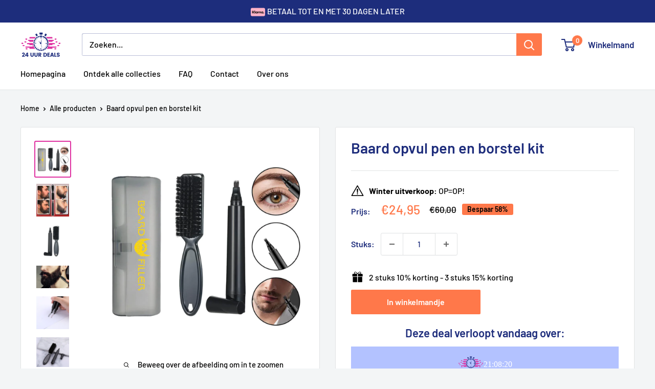

--- FILE ---
content_type: text/html; charset=utf-8
request_url: https://24-uurdeals.nl/products/baard-opvul-pen-en-borstel-kit
body_size: 34266
content:
<!doctype html>

<html class="no-js" lang="nl">
  <head>

<!-- Start cookieyes banner --> <script id="cookieyes" type="text/javascript" src="https://cdn-cookieyes.com/common/shopify.js"></script> <script id="cookieyes" type="text/javascript" src="https://cdn-cookieyes.com/client_data/afa6d910a8a5b8e6e7861ec0/script.js"></script> <!-- End cookieyes banner -->
    
    <meta charset="utf-8">
    <meta name="viewport" content="width=device-width, initial-scale=1.0, height=device-height, minimum-scale=1.0, maximum-scale=1.0">
    <meta name="theme-color" content="#df32a1">

    <title>Baard opvul pen en borstel kit</title><meta name="description" content="ZEG HALLO TEGEN EEN VOLLERE EN MANNELIJKERE BAARD! Nu kun je afscheid nemen van vlekkerige baard en het rechtop vullen met behulp van de Beard Filler Pen en Brush Kit! Ontworpen met een punt met vier vorkpunten voor een meer naadloze look, de punt gemaakt met de nieuwe techniek laat de baard er dichter en meer georgani"><link rel="canonical" href="https://24-uurdeals.nl/products/baard-opvul-pen-en-borstel-kit"><link rel="shortcut icon" href="//24-uurdeals.nl/cdn/shop/files/24udealsgood_120x_2x_fb812c75-534e-40bb-9904-2f527c3ca770_96x96.png?v=1676026084" type="image/png"><link rel="preload" as="style" href="//24-uurdeals.nl/cdn/shop/t/36/assets/theme.css?v=35160398917541716811766842730">
    <link rel="preload" as="script" href="//24-uurdeals.nl/cdn/shop/t/36/assets/theme.js?v=58436354120716407751766840675">
    <link rel="preconnect" href="https://cdn.shopify.com">
    <link rel="preconnect" href="https://fonts.shopifycdn.com">
    <link rel="dns-prefetch" href="https://productreviews.shopifycdn.com">
    <link rel="dns-prefetch" href="https://ajax.googleapis.com">
    <link rel="dns-prefetch" href="https://maps.googleapis.com">
    <link rel="dns-prefetch" href="https://maps.gstatic.com">

    <meta property="og:type" content="product">
  <meta property="og:title" content="Baard opvul pen en borstel kit"><meta property="og:image" content="http://24-uurdeals.nl/cdn/shop/products/10_2766d9d6-c78d-4058-85e8-e00abfed3a00.webp?v=1673016281">
    <meta property="og:image:secure_url" content="https://24-uurdeals.nl/cdn/shop/products/10_2766d9d6-c78d-4058-85e8-e00abfed3a00.webp?v=1673016281">
    <meta property="og:image:width" content="1001">
    <meta property="og:image:height" content="1001">
    <meta property="product:availability" content="in stock"><meta property="product:price:amount" content="24,95">
  <meta property="product:price:currency" content="EUR"><meta property="og:description" content="ZEG HALLO TEGEN EEN VOLLERE EN MANNELIJKERE BAARD! Nu kun je afscheid nemen van vlekkerige baard en het rechtop vullen met behulp van de Beard Filler Pen en Brush Kit! Ontworpen met een punt met vier vorkpunten voor een meer naadloze look, de punt gemaakt met de nieuwe techniek laat de baard er dichter en meer georgani"><meta property="og:url" content="https://24-uurdeals.nl/products/baard-opvul-pen-en-borstel-kit">
<meta property="og:site_name" content="24-uurdeals"><meta name="twitter:card" content="summary"><meta name="twitter:title" content="Baard opvul pen en borstel kit">
  <meta name="twitter:description" content="ZEG HALLO TEGEN EEN VOLLERE EN MANNELIJKERE BAARD! Nu kun je afscheid nemen van vlekkerige baard en het rechtop vullen met behulp van de Beard Filler Pen en Brush Kit! Ontworpen met een punt met vier vorkpunten voor een meer naadloze look, de punt gemaakt met de nieuwe techniek laat de baard er dichter en meer georganiseerd uitzien.De Beard Filler Pen and Brush Kit vult de gaten op in je snor, baard en wenkbrauwen voor een slanker en netter uiterlijk waar je zeker van kunt zijn. De pen creëert haarachtige penseelstreken die naadloos overgaan in je baard. Er zit ook een zachte borstel bij om de penstreken te verzachten voor een meer natuurlijke look. De pen is zweetbestendig, waterbestendig en veilig voor alle huidtypen. KENMERKEN: KRIJGT INSTANT EEN VOLLE BAAR: Geen vlekken meer! Het vult onmiddelijk de onvolledige plekken op de snor,">
  <meta name="twitter:image" content="https://24-uurdeals.nl/cdn/shop/products/10_2766d9d6-c78d-4058-85e8-e00abfed3a00_600x600_crop_center.webp?v=1673016281">
    <link rel="preload" href="//24-uurdeals.nl/cdn/fonts/barlow/barlow_n6.329f582a81f63f125e63c20a5a80ae9477df68e1.woff2" as="font" type="font/woff2" crossorigin><link rel="preload" href="//24-uurdeals.nl/cdn/fonts/barlow/barlow_n5.a193a1990790eba0cc5cca569d23799830e90f07.woff2" as="font" type="font/woff2" crossorigin><style>
  @font-face {
  font-family: Barlow;
  font-weight: 600;
  font-style: normal;
  font-display: swap;
  src: url("//24-uurdeals.nl/cdn/fonts/barlow/barlow_n6.329f582a81f63f125e63c20a5a80ae9477df68e1.woff2") format("woff2"),
       url("//24-uurdeals.nl/cdn/fonts/barlow/barlow_n6.0163402e36247bcb8b02716880d0b39568412e9e.woff") format("woff");
}

  @font-face {
  font-family: Barlow;
  font-weight: 500;
  font-style: normal;
  font-display: swap;
  src: url("//24-uurdeals.nl/cdn/fonts/barlow/barlow_n5.a193a1990790eba0cc5cca569d23799830e90f07.woff2") format("woff2"),
       url("//24-uurdeals.nl/cdn/fonts/barlow/barlow_n5.ae31c82169b1dc0715609b8cc6a610b917808358.woff") format("woff");
}

@font-face {
  font-family: Barlow;
  font-weight: 600;
  font-style: normal;
  font-display: swap;
  src: url("//24-uurdeals.nl/cdn/fonts/barlow/barlow_n6.329f582a81f63f125e63c20a5a80ae9477df68e1.woff2") format("woff2"),
       url("//24-uurdeals.nl/cdn/fonts/barlow/barlow_n6.0163402e36247bcb8b02716880d0b39568412e9e.woff") format("woff");
}

@font-face {
  font-family: Barlow;
  font-weight: 600;
  font-style: italic;
  font-display: swap;
  src: url("//24-uurdeals.nl/cdn/fonts/barlow/barlow_i6.5a22bd20fb27bad4d7674cc6e666fb9c77d813bb.woff2") format("woff2"),
       url("//24-uurdeals.nl/cdn/fonts/barlow/barlow_i6.1c8787fcb59f3add01a87f21b38c7ef797e3b3a1.woff") format("woff");
}


  @font-face {
  font-family: Barlow;
  font-weight: 700;
  font-style: normal;
  font-display: swap;
  src: url("//24-uurdeals.nl/cdn/fonts/barlow/barlow_n7.691d1d11f150e857dcbc1c10ef03d825bc378d81.woff2") format("woff2"),
       url("//24-uurdeals.nl/cdn/fonts/barlow/barlow_n7.4fdbb1cb7da0e2c2f88492243ffa2b4f91924840.woff") format("woff");
}

  @font-face {
  font-family: Barlow;
  font-weight: 500;
  font-style: italic;
  font-display: swap;
  src: url("//24-uurdeals.nl/cdn/fonts/barlow/barlow_i5.714d58286997b65cd479af615cfa9bb0a117a573.woff2") format("woff2"),
       url("//24-uurdeals.nl/cdn/fonts/barlow/barlow_i5.0120f77e6447d3b5df4bbec8ad8c2d029d87fb21.woff") format("woff");
}

  @font-face {
  font-family: Barlow;
  font-weight: 700;
  font-style: italic;
  font-display: swap;
  src: url("//24-uurdeals.nl/cdn/fonts/barlow/barlow_i7.50e19d6cc2ba5146fa437a5a7443c76d5d730103.woff2") format("woff2"),
       url("//24-uurdeals.nl/cdn/fonts/barlow/barlow_i7.47e9f98f1b094d912e6fd631cc3fe93d9f40964f.woff") format("woff");
}


  :root {
    --default-text-font-size : 15px;
    --base-text-font-size    : 16px;
    --heading-font-family    : Barlow, sans-serif;
    --heading-font-weight    : 600;
    --heading-font-style     : normal;
    --text-font-family       : Barlow, sans-serif;
    --text-font-weight       : 500;
    --text-font-style        : normal;
    --text-font-bolder-weight: 600;
    --text-link-decoration   : underline;

    --text-color               : #000000;
    --text-color-rgb           : 0, 0, 0;
    --heading-color            : #1e2d7c;
    --border-color             : #e1e3e4;
    --border-color-rgb         : 225, 227, 228;
    --form-border-color        : #d4d6d8;
    --accent-color             : #df32a1;
    --accent-color-rgb         : 223, 50, 161;
    --link-color               : #df32a1;
    --link-color-hover         : #aa1b77;
    --background               : #f3f5f6;
    --secondary-background     : #ffffff;
    --secondary-background-rgb : 255, 255, 255;
    --accent-background        : rgba(223, 50, 161, 0.08);

    --input-background: #ffffff;

    --error-color       : #ff0000;
    --error-background  : rgba(255, 0, 0, 0.07);
    --success-color     : #ff784a;
    --success-background: rgba(255, 120, 74, 0.11);

    --primary-button-background      : #ff784a;
    --primary-button-background-rgb  : 255, 120, 74;
    --primary-button-text-color      : #ffffff;
    --secondary-button-background    : #ff784a;
    --secondary-button-background-rgb: 255, 120, 74;
    --secondary-button-text-color    : #ffffff;

    --header-background      : #ffffff;
    --header-text-color      : #1e2d7c;
    --header-light-text-color: #1e2d7c;
    --header-border-color    : rgba(30, 45, 124, 0.3);
    --header-accent-color    : #ff784a;

    --footer-background-color:    #f3f5f6;
    --footer-heading-text-color:  #1e2d7d;
    --footer-body-text-color:     #1e2d7c;
    --footer-body-text-color-rgb: 30, 45, 124;
    --footer-accent-color:        #df32a1;
    --footer-accent-color-rgb:    223, 50, 161;
    --footer-border:              1px solid var(--border-color);
    
    --flickity-arrow-color: #abb1b4;--product-on-sale-accent           : #ff784a;
    --product-on-sale-accent-rgb       : 255, 120, 74;
    --product-on-sale-color            : #000000;
    --product-in-stock-color           : #008a00;
    --product-low-stock-color          : #ee0000;
    --product-sold-out-color           : #8a9297;
    --product-custom-label-1-background: #008a00;
    --product-custom-label-1-color     : #ffffff;
    --product-custom-label-2-background: #00a500;
    --product-custom-label-2-color     : #ffffff;
    --product-review-star-color        : #ffbd00;

    --mobile-container-gutter : 20px;
    --desktop-container-gutter: 40px;

    /* Shopify related variables */
    --payment-terms-background-color: #f3f5f6;
  }
</style>

<script>
  // IE11 does not have support for CSS variables, so we have to polyfill them
  if (!(((window || {}).CSS || {}).supports && window.CSS.supports('(--a: 0)'))) {
    const script = document.createElement('script');
    script.type = 'text/javascript';
    script.src = 'https://cdn.jsdelivr.net/npm/css-vars-ponyfill@2';
    script.onload = function() {
      cssVars({});
    };

    document.getElementsByTagName('head')[0].appendChild(script);
  }
</script>


    <script>window.performance && window.performance.mark && window.performance.mark('shopify.content_for_header.start');</script><meta name="google-site-verification" content="4yozhEA9_LiD3VI66tBMS7Kti6wKHvmIr5quIfPkQPA">
<meta name="google-site-verification" content="KH0Jjdcs4Ty9IoPEFSyz85APGWYrd_CHdIjCadS8vEM">
<meta name="google-site-verification" content="sOAk9zutccWe5aFq6YxGBL8RYQ5ES-j2jX7j4gShu9k">
<meta name="google-site-verification" content="ulKP9syjSzL-5pj_cdLN-bllwyLrKv3fJN4sg9P5-CE">
<meta name="google-site-verification" content="Om-IBVs6hYn7E0hqfsX3ACDf3QP9HKSKiv16zLIo6PA">
<meta id="shopify-digital-wallet" name="shopify-digital-wallet" content="/58324713679/digital_wallets/dialog">
<meta name="shopify-checkout-api-token" content="b6b7b58fe70bbacb0ae784db9e14ecd1">
<meta id="in-context-paypal-metadata" data-shop-id="58324713679" data-venmo-supported="false" data-environment="production" data-locale="nl_NL" data-paypal-v4="true" data-currency="EUR">
<link rel="alternate" type="application/json+oembed" href="https://24-uurdeals.nl/products/baard-opvul-pen-en-borstel-kit.oembed">
<script async="async" src="/checkouts/internal/preloads.js?locale=nl-NL"></script>
<script id="shopify-features" type="application/json">{"accessToken":"b6b7b58fe70bbacb0ae784db9e14ecd1","betas":["rich-media-storefront-analytics"],"domain":"24-uurdeals.nl","predictiveSearch":true,"shopId":58324713679,"locale":"nl"}</script>
<script>var Shopify = Shopify || {};
Shopify.shop = "24-uur-deals.myshopify.com";
Shopify.locale = "nl";
Shopify.currency = {"active":"EUR","rate":"1.0"};
Shopify.country = "NL";
Shopify.theme = {"name":"NEW 24U Deals - Shopify 2.0 - Hextom","id":194469462365,"schema_name":"Warehouse","schema_version":"6.4.0","theme_store_id":871,"role":"main"};
Shopify.theme.handle = "null";
Shopify.theme.style = {"id":null,"handle":null};
Shopify.cdnHost = "24-uurdeals.nl/cdn";
Shopify.routes = Shopify.routes || {};
Shopify.routes.root = "/";</script>
<script type="module">!function(o){(o.Shopify=o.Shopify||{}).modules=!0}(window);</script>
<script>!function(o){function n(){var o=[];function n(){o.push(Array.prototype.slice.apply(arguments))}return n.q=o,n}var t=o.Shopify=o.Shopify||{};t.loadFeatures=n(),t.autoloadFeatures=n()}(window);</script>
<script id="shop-js-analytics" type="application/json">{"pageType":"product"}</script>
<script defer="defer" async type="module" src="//24-uurdeals.nl/cdn/shopifycloud/shop-js/modules/v2/client.init-shop-cart-sync_temwk-5i.nl.esm.js"></script>
<script defer="defer" async type="module" src="//24-uurdeals.nl/cdn/shopifycloud/shop-js/modules/v2/chunk.common_CCZ-xm-Q.esm.js"></script>
<script type="module">
  await import("//24-uurdeals.nl/cdn/shopifycloud/shop-js/modules/v2/client.init-shop-cart-sync_temwk-5i.nl.esm.js");
await import("//24-uurdeals.nl/cdn/shopifycloud/shop-js/modules/v2/chunk.common_CCZ-xm-Q.esm.js");

  window.Shopify.SignInWithShop?.initShopCartSync?.({"fedCMEnabled":true,"windoidEnabled":true});

</script>
<script>(function() {
  var isLoaded = false;
  function asyncLoad() {
    if (isLoaded) return;
    isLoaded = true;
    var urls = ["https:\/\/reconvert-cdn.com\/assets\/js\/store_reconvert_node.js?v=2\u0026scid=ZWQ1OWQ1NDFhZWJlYmRmYmY0ZjQ2ODlkMzM0OGEyMDQuNDllYTFiMzcyNGY3MDg1MzFkMGQ0OWZiYzQwNDZhYzM=\u0026shop=24-uur-deals.myshopify.com","https:\/\/triplewhale-pixel.web.app\/triplepx.js?shop=24-uur-deals.myshopify.com","https:\/\/d18eg7dreypte5.cloudfront.net\/scripts\/integrations\/subscription.js?shop=24-uur-deals.myshopify.com","https:\/\/d18eg7dreypte5.cloudfront.net\/browse-abandonment\/smsbump_timer.js?shop=24-uur-deals.myshopify.com","https:\/\/cdn.hextom.com\/js\/quickannouncementbar.js?shop=24-uur-deals.myshopify.com","https:\/\/sticky.conversionbear.com\/script?app=sticky\u0026shop=24-uur-deals.myshopify.com","https:\/\/s3.eu-west-1.amazonaws.com\/production-klarna-il-shopify-osm\/f1b3d17aa67707db5225aa5747c03d331dbcb8ea\/24-uur-deals.myshopify.com-1767613695218.js?shop=24-uur-deals.myshopify.com"];
    for (var i = 0; i < urls.length; i++) {
      var s = document.createElement('script');
      s.type = 'text/javascript';
      s.async = true;
      s.src = urls[i];
      var x = document.getElementsByTagName('script')[0];
      x.parentNode.insertBefore(s, x);
    }
  };
  if(window.attachEvent) {
    window.attachEvent('onload', asyncLoad);
  } else {
    window.addEventListener('load', asyncLoad, false);
  }
})();</script>
<script id="__st">var __st={"a":58324713679,"offset":3600,"reqid":"6b502705-b7c4-48ed-9bb1-09a066d423ed-1768960294","pageurl":"24-uurdeals.nl\/products\/baard-opvul-pen-en-borstel-kit","u":"a9cf847a2fea","p":"product","rtyp":"product","rid":7093223325903};</script>
<script>window.ShopifyPaypalV4VisibilityTracking = true;</script>
<script id="captcha-bootstrap">!function(){'use strict';const t='contact',e='account',n='new_comment',o=[[t,t],['blogs',n],['comments',n],[t,'customer']],c=[[e,'customer_login'],[e,'guest_login'],[e,'recover_customer_password'],[e,'create_customer']],r=t=>t.map((([t,e])=>`form[action*='/${t}']:not([data-nocaptcha='true']) input[name='form_type'][value='${e}']`)).join(','),a=t=>()=>t?[...document.querySelectorAll(t)].map((t=>t.form)):[];function s(){const t=[...o],e=r(t);return a(e)}const i='password',u='form_key',d=['recaptcha-v3-token','g-recaptcha-response','h-captcha-response',i],f=()=>{try{return window.sessionStorage}catch{return}},m='__shopify_v',_=t=>t.elements[u];function p(t,e,n=!1){try{const o=window.sessionStorage,c=JSON.parse(o.getItem(e)),{data:r}=function(t){const{data:e,action:n}=t;return t[m]||n?{data:e,action:n}:{data:t,action:n}}(c);for(const[e,n]of Object.entries(r))t.elements[e]&&(t.elements[e].value=n);n&&o.removeItem(e)}catch(o){console.error('form repopulation failed',{error:o})}}const l='form_type',E='cptcha';function T(t){t.dataset[E]=!0}const w=window,h=w.document,L='Shopify',v='ce_forms',y='captcha';let A=!1;((t,e)=>{const n=(g='f06e6c50-85a8-45c8-87d0-21a2b65856fe',I='https://cdn.shopify.com/shopifycloud/storefront-forms-hcaptcha/ce_storefront_forms_captcha_hcaptcha.v1.5.2.iife.js',D={infoText:'Beschermd door hCaptcha',privacyText:'Privacy',termsText:'Voorwaarden'},(t,e,n)=>{const o=w[L][v],c=o.bindForm;if(c)return c(t,g,e,D).then(n);var r;o.q.push([[t,g,e,D],n]),r=I,A||(h.body.append(Object.assign(h.createElement('script'),{id:'captcha-provider',async:!0,src:r})),A=!0)});var g,I,D;w[L]=w[L]||{},w[L][v]=w[L][v]||{},w[L][v].q=[],w[L][y]=w[L][y]||{},w[L][y].protect=function(t,e){n(t,void 0,e),T(t)},Object.freeze(w[L][y]),function(t,e,n,w,h,L){const[v,y,A,g]=function(t,e,n){const i=e?o:[],u=t?c:[],d=[...i,...u],f=r(d),m=r(i),_=r(d.filter((([t,e])=>n.includes(e))));return[a(f),a(m),a(_),s()]}(w,h,L),I=t=>{const e=t.target;return e instanceof HTMLFormElement?e:e&&e.form},D=t=>v().includes(t);t.addEventListener('submit',(t=>{const e=I(t);if(!e)return;const n=D(e)&&!e.dataset.hcaptchaBound&&!e.dataset.recaptchaBound,o=_(e),c=g().includes(e)&&(!o||!o.value);(n||c)&&t.preventDefault(),c&&!n&&(function(t){try{if(!f())return;!function(t){const e=f();if(!e)return;const n=_(t);if(!n)return;const o=n.value;o&&e.removeItem(o)}(t);const e=Array.from(Array(32),(()=>Math.random().toString(36)[2])).join('');!function(t,e){_(t)||t.append(Object.assign(document.createElement('input'),{type:'hidden',name:u})),t.elements[u].value=e}(t,e),function(t,e){const n=f();if(!n)return;const o=[...t.querySelectorAll(`input[type='${i}']`)].map((({name:t})=>t)),c=[...d,...o],r={};for(const[a,s]of new FormData(t).entries())c.includes(a)||(r[a]=s);n.setItem(e,JSON.stringify({[m]:1,action:t.action,data:r}))}(t,e)}catch(e){console.error('failed to persist form',e)}}(e),e.submit())}));const S=(t,e)=>{t&&!t.dataset[E]&&(n(t,e.some((e=>e===t))),T(t))};for(const o of['focusin','change'])t.addEventListener(o,(t=>{const e=I(t);D(e)&&S(e,y())}));const B=e.get('form_key'),M=e.get(l),P=B&&M;t.addEventListener('DOMContentLoaded',(()=>{const t=y();if(P)for(const e of t)e.elements[l].value===M&&p(e,B);[...new Set([...A(),...v().filter((t=>'true'===t.dataset.shopifyCaptcha))])].forEach((e=>S(e,t)))}))}(h,new URLSearchParams(w.location.search),n,t,e,['guest_login'])})(!0,!0)}();</script>
<script integrity="sha256-4kQ18oKyAcykRKYeNunJcIwy7WH5gtpwJnB7kiuLZ1E=" data-source-attribution="shopify.loadfeatures" defer="defer" src="//24-uurdeals.nl/cdn/shopifycloud/storefront/assets/storefront/load_feature-a0a9edcb.js" crossorigin="anonymous"></script>
<script data-source-attribution="shopify.dynamic_checkout.dynamic.init">var Shopify=Shopify||{};Shopify.PaymentButton=Shopify.PaymentButton||{isStorefrontPortableWallets:!0,init:function(){window.Shopify.PaymentButton.init=function(){};var t=document.createElement("script");t.src="https://24-uurdeals.nl/cdn/shopifycloud/portable-wallets/latest/portable-wallets.nl.js",t.type="module",document.head.appendChild(t)}};
</script>
<script data-source-attribution="shopify.dynamic_checkout.buyer_consent">
  function portableWalletsHideBuyerConsent(e){var t=document.getElementById("shopify-buyer-consent"),n=document.getElementById("shopify-subscription-policy-button");t&&n&&(t.classList.add("hidden"),t.setAttribute("aria-hidden","true"),n.removeEventListener("click",e))}function portableWalletsShowBuyerConsent(e){var t=document.getElementById("shopify-buyer-consent"),n=document.getElementById("shopify-subscription-policy-button");t&&n&&(t.classList.remove("hidden"),t.removeAttribute("aria-hidden"),n.addEventListener("click",e))}window.Shopify?.PaymentButton&&(window.Shopify.PaymentButton.hideBuyerConsent=portableWalletsHideBuyerConsent,window.Shopify.PaymentButton.showBuyerConsent=portableWalletsShowBuyerConsent);
</script>
<script data-source-attribution="shopify.dynamic_checkout.cart.bootstrap">document.addEventListener("DOMContentLoaded",(function(){function t(){return document.querySelector("shopify-accelerated-checkout-cart, shopify-accelerated-checkout")}if(t())Shopify.PaymentButton.init();else{new MutationObserver((function(e,n){t()&&(Shopify.PaymentButton.init(),n.disconnect())})).observe(document.body,{childList:!0,subtree:!0})}}));
</script>
<link id="shopify-accelerated-checkout-styles" rel="stylesheet" media="screen" href="https://24-uurdeals.nl/cdn/shopifycloud/portable-wallets/latest/accelerated-checkout-backwards-compat.css" crossorigin="anonymous">
<style id="shopify-accelerated-checkout-cart">
        #shopify-buyer-consent {
  margin-top: 1em;
  display: inline-block;
  width: 100%;
}

#shopify-buyer-consent.hidden {
  display: none;
}

#shopify-subscription-policy-button {
  background: none;
  border: none;
  padding: 0;
  text-decoration: underline;
  font-size: inherit;
  cursor: pointer;
}

#shopify-subscription-policy-button::before {
  box-shadow: none;
}

      </style>

<script>window.performance && window.performance.mark && window.performance.mark('shopify.content_for_header.end');</script>

    <link rel="stylesheet" href="//24-uurdeals.nl/cdn/shop/t/36/assets/theme.css?v=35160398917541716811766842730">

    <script type="application/ld+json">{"@context":"http:\/\/schema.org\/","@id":"\/products\/baard-opvul-pen-en-borstel-kit#product","@type":"Product","brand":{"@type":"Brand","name":"24-uurdeals"},"category":"","description":"ZEG HALLO TEGEN EEN VOLLERE EN MANNELIJKERE BAARD! Nu kun je afscheid nemen van vlekkerige baard en het rechtop vullen met behulp van de Beard Filler Pen en Brush Kit! Ontworpen met een punt met vier vorkpunten voor een meer naadloze look, de punt gemaakt met de nieuwe techniek laat de baard er dichter en meer georganiseerd uitzien.De Beard Filler Pen and Brush Kit vult de gaten op in je snor, baard en wenkbrauwen voor een slanker en netter uiterlijk waar je zeker van kunt zijn. De pen creëert haarachtige penseelstreken die naadloos overgaan in je baard. Er zit ook een zachte borstel bij om de penstreken te verzachten voor een meer natuurlijke look. De pen is zweetbestendig, waterbestendig en veilig voor alle huidtypen. KENMERKEN:\nKRIJGT INSTANT EEN VOLLE BAAR: Geen vlekken meer! Het vult onmiddelijk de onvolledige plekken op de snor, baard, of wenkbrauwen op voor een nette en scherpe look.\nNATUURLIJKE LOOK: Creëert haarachtige authentieke look met onmerkbare resultaten.\nMICRO FORK TIP: Heeft een unieke micro-vork applicator met vier tanden voor een micro-blading effect dat realistisch haar met dunne penseelstreken aanbrengt. \nZACHTSTOFBORSTEL: Wordt geleverd met een zacht varkensharen borsteltje dat zacht is voor de huid. Borstel overgevulde gebieden voor een meer natuurlijke look.\nGEBRUIKSAANWIJZING: Volg gewoon je natuurlijke haargroeirichting en breng aan op kloven en vlekken. Kam om de kleur zachter te maken.\nLANGHOUDEND EN WATERPROOF: Zweetbestendig en waterafstotend voor een langdurig en vlekvrij resultaat.\nVEILIG TE GEBRUIKEN: Hypoallergeen en veilig te gebruiken op alle huidtypes. SPECIFICATIES:\nMateriaal: ABS\nKleur: Donkerbruin\nItem Maat:\n\nGewicht: ca. 32g \/ 1.13oz\nBaardpen: ca. 12 x  1.5 cm \/ 4.72 x 0.59 inches\nBaardborstel: ca. 13.8 x 2.5 x 1.5 cm \/ 5.43x 0.98x  0.59 inches\n\n PAKKET OMVAT:1 x baard vulpen en borstel kit NIET GOED GELD TERUG GARANTIE!Als je om welke reden dan ook geen positieve ervaring hebt, bieden we 14 dagen garantie en zullen we er alles aan doen om ervoor te zorgen dat je 100% tevreden bent met je aankoop.We hebben 7 dagen per week e-mailondersteuning. Aarzel niet om contact met ons op te nemen als je hulp nodig hebt.","image":"https:\/\/24-uurdeals.nl\/cdn\/shop\/products\/10_2766d9d6-c78d-4058-85e8-e00abfed3a00.webp?v=1673016281\u0026width=1920","name":"Baard opvul pen en borstel kit","offers":{"@id":"\/products\/baard-opvul-pen-en-borstel-kit?variant=42019762634959#offer","@type":"Offer","availability":"http:\/\/schema.org\/InStock","price":"24.95","priceCurrency":"EUR","url":"https:\/\/24-uurdeals.nl\/products\/baard-opvul-pen-en-borstel-kit?variant=42019762634959"},"sku":"200007763:201336100;14:200002984#Black 2","url":"https:\/\/24-uurdeals.nl\/products\/baard-opvul-pen-en-borstel-kit"}</script><script type="application/ld+json">
  {
    "@context": "https://schema.org",
    "@type": "BreadcrumbList",
    "itemListElement": [{
        "@type": "ListItem",
        "position": 1,
        "name": "Home",
        "item": "https://24-uurdeals.nl"
      },{
            "@type": "ListItem",
            "position": 2,
            "name": "Baard opvul pen en borstel kit",
            "item": "https://24-uurdeals.nl/products/baard-opvul-pen-en-borstel-kit"
          }]
  }
</script>

    <script>
      // This allows to expose several variables to the global scope, to be used in scripts
      window.theme = {
        pageType: "product",
        cartCount: 0,
        moneyFormat: "€{{amount_with_comma_separator}}",
        moneyWithCurrencyFormat: "€{{amount_with_comma_separator}} EUR",
        currencyCodeEnabled: false,
        showDiscount: true,
        discountMode: "percentage",
        cartType: "page"
      };

      window.routes = {
        rootUrl: "\/",
        rootUrlWithoutSlash: '',
        cartUrl: "\/cart",
        cartAddUrl: "\/cart\/add",
        cartChangeUrl: "\/cart\/change",
        searchUrl: "\/search",
        productRecommendationsUrl: "\/recommendations\/products"
      };

      window.languages = {
        productRegularPrice: "Normale prijs",
        productSalePrice: "Sale prijs",
        collectionOnSaleLabel: "Bespaar {{savings}}",
        productFormUnavailable: "Niet beschikbaar",
        productFormAddToCart: "In winkelmandje",
        productFormPreOrder: "Pre-order",
        productFormSoldOut: "Uitverkocht",
        productAdded: "Product is toegevoegd aan winkelwagen",
        productAddedShort: "Toegevoegd!",
        shippingEstimatorNoResults: "Er kon geen verzending worden gevonden voor uw adres.",
        shippingEstimatorOneResult: "Er is één verzendtarief voor uw adres:",
        shippingEstimatorMultipleResults: "Er zijn {{count}}verzendtarieven voor uw adres:",
        shippingEstimatorErrors: "Er zijn wat fouten:"
      };

      document.documentElement.className = document.documentElement.className.replace('no-js', 'js');
    </script><script src="//24-uurdeals.nl/cdn/shop/t/36/assets/theme.js?v=58436354120716407751766840675" defer></script>
    <script src="//24-uurdeals.nl/cdn/shop/t/36/assets/custom.js?v=102476495355921946141766840675" defer></script><script>
        (function () {
          window.onpageshow = function() {
            // We force re-freshing the cart content onpageshow, as most browsers will serve a cache copy when hitting the
            // back button, which cause staled data
            document.documentElement.dispatchEvent(new CustomEvent('cart:refresh', {
              bubbles: true,
              detail: {scrollToTop: false}
            }));
          };
        })();
      </script><!-- BEGIN app block: shopify://apps/klaviyo-email-marketing-sms/blocks/klaviyo-onsite-embed/2632fe16-c075-4321-a88b-50b567f42507 -->












  <script async src="https://static.klaviyo.com/onsite/js/UTtyMh/klaviyo.js?company_id=UTtyMh"></script>
  <script>!function(){if(!window.klaviyo){window._klOnsite=window._klOnsite||[];try{window.klaviyo=new Proxy({},{get:function(n,i){return"push"===i?function(){var n;(n=window._klOnsite).push.apply(n,arguments)}:function(){for(var n=arguments.length,o=new Array(n),w=0;w<n;w++)o[w]=arguments[w];var t="function"==typeof o[o.length-1]?o.pop():void 0,e=new Promise((function(n){window._klOnsite.push([i].concat(o,[function(i){t&&t(i),n(i)}]))}));return e}}})}catch(n){window.klaviyo=window.klaviyo||[],window.klaviyo.push=function(){var n;(n=window._klOnsite).push.apply(n,arguments)}}}}();</script>

  
    <script id="viewed_product">
      if (item == null) {
        var _learnq = _learnq || [];

        var MetafieldReviews = null
        var MetafieldYotpoRating = null
        var MetafieldYotpoCount = null
        var MetafieldLooxRating = null
        var MetafieldLooxCount = null
        var okendoProduct = null
        var okendoProductReviewCount = null
        var okendoProductReviewAverageValue = null
        try {
          // The following fields are used for Customer Hub recently viewed in order to add reviews.
          // This information is not part of __kla_viewed. Instead, it is part of __kla_viewed_reviewed_items
          MetafieldReviews = {};
          MetafieldYotpoRating = null
          MetafieldYotpoCount = null
          MetafieldLooxRating = null
          MetafieldLooxCount = null

          okendoProduct = null
          // If the okendo metafield is not legacy, it will error, which then requires the new json formatted data
          if (okendoProduct && 'error' in okendoProduct) {
            okendoProduct = null
          }
          okendoProductReviewCount = okendoProduct ? okendoProduct.reviewCount : null
          okendoProductReviewAverageValue = okendoProduct ? okendoProduct.reviewAverageValue : null
        } catch (error) {
          console.error('Error in Klaviyo onsite reviews tracking:', error);
        }

        var item = {
          Name: "Baard opvul pen en borstel kit",
          ProductID: 7093223325903,
          Categories: ["Verzorging voor Mannen"],
          ImageURL: "https://24-uurdeals.nl/cdn/shop/products/10_2766d9d6-c78d-4058-85e8-e00abfed3a00_grande.webp?v=1673016281",
          URL: "https://24-uurdeals.nl/products/baard-opvul-pen-en-borstel-kit",
          Brand: "24-uurdeals",
          Price: "€24,95",
          Value: "24,95",
          CompareAtPrice: "€60,00"
        };
        _learnq.push(['track', 'Viewed Product', item]);
        _learnq.push(['trackViewedItem', {
          Title: item.Name,
          ItemId: item.ProductID,
          Categories: item.Categories,
          ImageUrl: item.ImageURL,
          Url: item.URL,
          Metadata: {
            Brand: item.Brand,
            Price: item.Price,
            Value: item.Value,
            CompareAtPrice: item.CompareAtPrice
          },
          metafields:{
            reviews: MetafieldReviews,
            yotpo:{
              rating: MetafieldYotpoRating,
              count: MetafieldYotpoCount,
            },
            loox:{
              rating: MetafieldLooxRating,
              count: MetafieldLooxCount,
            },
            okendo: {
              rating: okendoProductReviewAverageValue,
              count: okendoProductReviewCount,
            }
          }
        }]);
      }
    </script>
  




  <script>
    window.klaviyoReviewsProductDesignMode = false
  </script>







<!-- END app block --><!-- BEGIN app block: shopify://apps/simprosys-google-shopping-feed/blocks/core_settings_block/1f0b859e-9fa6-4007-97e8-4513aff5ff3b --><!-- BEGIN: GSF App Core Tags & Scripts by Simprosys Google Shopping Feed -->









<!-- END: GSF App Core Tags & Scripts by Simprosys Google Shopping Feed -->
<!-- END app block --><script src="https://cdn.shopify.com/extensions/019bc2d0-0f91-74d4-a43b-076b6407206d/quick-announcement-bar-prod-97/assets/quickannouncementbar.js" type="text/javascript" defer="defer"></script>
<script src="https://cdn.shopify.com/extensions/01999f5f-1923-7732-b878-af30c38f4a2e/iconito-v2-local-23/assets/iconito-front.js" type="text/javascript" defer="defer"></script>
<link href="https://monorail-edge.shopifysvc.com" rel="dns-prefetch">
<script>(function(){if ("sendBeacon" in navigator && "performance" in window) {try {var session_token_from_headers = performance.getEntriesByType('navigation')[0].serverTiming.find(x => x.name == '_s').description;} catch {var session_token_from_headers = undefined;}var session_cookie_matches = document.cookie.match(/_shopify_s=([^;]*)/);var session_token_from_cookie = session_cookie_matches && session_cookie_matches.length === 2 ? session_cookie_matches[1] : "";var session_token = session_token_from_headers || session_token_from_cookie || "";function handle_abandonment_event(e) {var entries = performance.getEntries().filter(function(entry) {return /monorail-edge.shopifysvc.com/.test(entry.name);});if (!window.abandonment_tracked && entries.length === 0) {window.abandonment_tracked = true;var currentMs = Date.now();var navigation_start = performance.timing.navigationStart;var payload = {shop_id: 58324713679,url: window.location.href,navigation_start,duration: currentMs - navigation_start,session_token,page_type: "product"};window.navigator.sendBeacon("https://monorail-edge.shopifysvc.com/v1/produce", JSON.stringify({schema_id: "online_store_buyer_site_abandonment/1.1",payload: payload,metadata: {event_created_at_ms: currentMs,event_sent_at_ms: currentMs}}));}}window.addEventListener('pagehide', handle_abandonment_event);}}());</script>
<script id="web-pixels-manager-setup">(function e(e,d,r,n,o){if(void 0===o&&(o={}),!Boolean(null===(a=null===(i=window.Shopify)||void 0===i?void 0:i.analytics)||void 0===a?void 0:a.replayQueue)){var i,a;window.Shopify=window.Shopify||{};var t=window.Shopify;t.analytics=t.analytics||{};var s=t.analytics;s.replayQueue=[],s.publish=function(e,d,r){return s.replayQueue.push([e,d,r]),!0};try{self.performance.mark("wpm:start")}catch(e){}var l=function(){var e={modern:/Edge?\/(1{2}[4-9]|1[2-9]\d|[2-9]\d{2}|\d{4,})\.\d+(\.\d+|)|Firefox\/(1{2}[4-9]|1[2-9]\d|[2-9]\d{2}|\d{4,})\.\d+(\.\d+|)|Chrom(ium|e)\/(9{2}|\d{3,})\.\d+(\.\d+|)|(Maci|X1{2}).+ Version\/(15\.\d+|(1[6-9]|[2-9]\d|\d{3,})\.\d+)([,.]\d+|)( \(\w+\)|)( Mobile\/\w+|) Safari\/|Chrome.+OPR\/(9{2}|\d{3,})\.\d+\.\d+|(CPU[ +]OS|iPhone[ +]OS|CPU[ +]iPhone|CPU IPhone OS|CPU iPad OS)[ +]+(15[._]\d+|(1[6-9]|[2-9]\d|\d{3,})[._]\d+)([._]\d+|)|Android:?[ /-](13[3-9]|1[4-9]\d|[2-9]\d{2}|\d{4,})(\.\d+|)(\.\d+|)|Android.+Firefox\/(13[5-9]|1[4-9]\d|[2-9]\d{2}|\d{4,})\.\d+(\.\d+|)|Android.+Chrom(ium|e)\/(13[3-9]|1[4-9]\d|[2-9]\d{2}|\d{4,})\.\d+(\.\d+|)|SamsungBrowser\/([2-9]\d|\d{3,})\.\d+/,legacy:/Edge?\/(1[6-9]|[2-9]\d|\d{3,})\.\d+(\.\d+|)|Firefox\/(5[4-9]|[6-9]\d|\d{3,})\.\d+(\.\d+|)|Chrom(ium|e)\/(5[1-9]|[6-9]\d|\d{3,})\.\d+(\.\d+|)([\d.]+$|.*Safari\/(?![\d.]+ Edge\/[\d.]+$))|(Maci|X1{2}).+ Version\/(10\.\d+|(1[1-9]|[2-9]\d|\d{3,})\.\d+)([,.]\d+|)( \(\w+\)|)( Mobile\/\w+|) Safari\/|Chrome.+OPR\/(3[89]|[4-9]\d|\d{3,})\.\d+\.\d+|(CPU[ +]OS|iPhone[ +]OS|CPU[ +]iPhone|CPU IPhone OS|CPU iPad OS)[ +]+(10[._]\d+|(1[1-9]|[2-9]\d|\d{3,})[._]\d+)([._]\d+|)|Android:?[ /-](13[3-9]|1[4-9]\d|[2-9]\d{2}|\d{4,})(\.\d+|)(\.\d+|)|Mobile Safari.+OPR\/([89]\d|\d{3,})\.\d+\.\d+|Android.+Firefox\/(13[5-9]|1[4-9]\d|[2-9]\d{2}|\d{4,})\.\d+(\.\d+|)|Android.+Chrom(ium|e)\/(13[3-9]|1[4-9]\d|[2-9]\d{2}|\d{4,})\.\d+(\.\d+|)|Android.+(UC? ?Browser|UCWEB|U3)[ /]?(15\.([5-9]|\d{2,})|(1[6-9]|[2-9]\d|\d{3,})\.\d+)\.\d+|SamsungBrowser\/(5\.\d+|([6-9]|\d{2,})\.\d+)|Android.+MQ{2}Browser\/(14(\.(9|\d{2,})|)|(1[5-9]|[2-9]\d|\d{3,})(\.\d+|))(\.\d+|)|K[Aa][Ii]OS\/(3\.\d+|([4-9]|\d{2,})\.\d+)(\.\d+|)/},d=e.modern,r=e.legacy,n=navigator.userAgent;return n.match(d)?"modern":n.match(r)?"legacy":"unknown"}(),u="modern"===l?"modern":"legacy",c=(null!=n?n:{modern:"",legacy:""})[u],f=function(e){return[e.baseUrl,"/wpm","/b",e.hashVersion,"modern"===e.buildTarget?"m":"l",".js"].join("")}({baseUrl:d,hashVersion:r,buildTarget:u}),m=function(e){var d=e.version,r=e.bundleTarget,n=e.surface,o=e.pageUrl,i=e.monorailEndpoint;return{emit:function(e){var a=e.status,t=e.errorMsg,s=(new Date).getTime(),l=JSON.stringify({metadata:{event_sent_at_ms:s},events:[{schema_id:"web_pixels_manager_load/3.1",payload:{version:d,bundle_target:r,page_url:o,status:a,surface:n,error_msg:t},metadata:{event_created_at_ms:s}}]});if(!i)return console&&console.warn&&console.warn("[Web Pixels Manager] No Monorail endpoint provided, skipping logging."),!1;try{return self.navigator.sendBeacon.bind(self.navigator)(i,l)}catch(e){}var u=new XMLHttpRequest;try{return u.open("POST",i,!0),u.setRequestHeader("Content-Type","text/plain"),u.send(l),!0}catch(e){return console&&console.warn&&console.warn("[Web Pixels Manager] Got an unhandled error while logging to Monorail."),!1}}}}({version:r,bundleTarget:l,surface:e.surface,pageUrl:self.location.href,monorailEndpoint:e.monorailEndpoint});try{o.browserTarget=l,function(e){var d=e.src,r=e.async,n=void 0===r||r,o=e.onload,i=e.onerror,a=e.sri,t=e.scriptDataAttributes,s=void 0===t?{}:t,l=document.createElement("script"),u=document.querySelector("head"),c=document.querySelector("body");if(l.async=n,l.src=d,a&&(l.integrity=a,l.crossOrigin="anonymous"),s)for(var f in s)if(Object.prototype.hasOwnProperty.call(s,f))try{l.dataset[f]=s[f]}catch(e){}if(o&&l.addEventListener("load",o),i&&l.addEventListener("error",i),u)u.appendChild(l);else{if(!c)throw new Error("Did not find a head or body element to append the script");c.appendChild(l)}}({src:f,async:!0,onload:function(){if(!function(){var e,d;return Boolean(null===(d=null===(e=window.Shopify)||void 0===e?void 0:e.analytics)||void 0===d?void 0:d.initialized)}()){var d=window.webPixelsManager.init(e)||void 0;if(d){var r=window.Shopify.analytics;r.replayQueue.forEach((function(e){var r=e[0],n=e[1],o=e[2];d.publishCustomEvent(r,n,o)})),r.replayQueue=[],r.publish=d.publishCustomEvent,r.visitor=d.visitor,r.initialized=!0}}},onerror:function(){return m.emit({status:"failed",errorMsg:"".concat(f," has failed to load")})},sri:function(e){var d=/^sha384-[A-Za-z0-9+/=]+$/;return"string"==typeof e&&d.test(e)}(c)?c:"",scriptDataAttributes:o}),m.emit({status:"loading"})}catch(e){m.emit({status:"failed",errorMsg:(null==e?void 0:e.message)||"Unknown error"})}}})({shopId: 58324713679,storefrontBaseUrl: "https://24-uurdeals.nl",extensionsBaseUrl: "https://extensions.shopifycdn.com/cdn/shopifycloud/web-pixels-manager",monorailEndpoint: "https://monorail-edge.shopifysvc.com/unstable/produce_batch",surface: "storefront-renderer",enabledBetaFlags: ["2dca8a86"],webPixelsConfigList: [{"id":"3924492637","configuration":"{\"accountID\":\"UTtyMh\",\"webPixelConfig\":\"eyJlbmFibGVBZGRlZFRvQ2FydEV2ZW50cyI6IHRydWV9\"}","eventPayloadVersion":"v1","runtimeContext":"STRICT","scriptVersion":"524f6c1ee37bacdca7657a665bdca589","type":"APP","apiClientId":123074,"privacyPurposes":["ANALYTICS","MARKETING"],"dataSharingAdjustments":{"protectedCustomerApprovalScopes":["read_customer_address","read_customer_email","read_customer_name","read_customer_personal_data","read_customer_phone"]}},{"id":"3780706653","configuration":"{\"installationID\":\"019ada37-486e-7ac0-ac6c-fc3c55aa489d\",\"metrionKey\":\"e5ebb102-ef4b-4b0d-8c9e-def9239f9eaf\",\"metrionSecret\":\"Gj\/agmB4YfqBSsGP10tgbj8jYPpe\/ijhZKQPTz6\/fkI=\",\"destinationApiUrl\":\"https:\/\/hub.getmetrion.com\/stream\/shopify\",\"sessionCookieName\":\"me_sid\",\"sessionCookieExpiration\":\"30\",\"consentManagementPlatform\":\"no_cmp\",\"includeVat\":\"true\",\"includeShipping\":\"true\",\"metrionConsent\":\"{\\\"allowUserIdentification\\\":\\\"true\\\",\\\"allowSessionIdentification\\\":\\\"true\\\",\\\"allowPII\\\":\\\"true\\\",\\\"allowMarketing\\\":\\\"true\\\"}\",\"onetrustMarketingCode\":\"C0004\",\"onetrustAnalyticsCode\":\"C0002\",\"googleAdsConfigs\":\"[{\\\"conversionGoals\\\":[\\\"AddToCart\\\",\\\"Purchase\\\",\\\"BeginCheckout\\\",\\\"PageView\\\"],\\\"destination\\\":\\\"GoogleAds\\\",\\\"domains\\\":[\\\"https:\/\/24-uurdeals.nl\/\\\"],\\\"dynamicRemarketing\\\":false,\\\"enhanced\\\":true,\\\"tagId\\\":\\\"AW-11029150476\\\",\\\"tagLabel\\\":\\\"d3GTCILygcobEIz2jYsp\\\"}]\",\"metaAdsConfigs\":\"[]\",\"googleAnalytisConfigs\":\"[]\",\"encrSalt\":\"33a785890aff4a40ba4b13130a99865av\"}","eventPayloadVersion":"v1","runtimeContext":"STRICT","scriptVersion":"8fa7df0a7da6e4ad95d125d768a1e0c0","type":"APP","apiClientId":199327907841,"privacyPurposes":[],"dataSharingAdjustments":{"protectedCustomerApprovalScopes":["read_customer_address","read_customer_email","read_customer_name","read_customer_personal_data","read_customer_phone"]}},{"id":"2278523229","configuration":"{\"shopId\":\"24-uur-deals.myshopify.com\"}","eventPayloadVersion":"v1","runtimeContext":"STRICT","scriptVersion":"674c31de9c131805829c42a983792da6","type":"APP","apiClientId":2753413,"privacyPurposes":["ANALYTICS","MARKETING","SALE_OF_DATA"],"dataSharingAdjustments":{"protectedCustomerApprovalScopes":["read_customer_address","read_customer_email","read_customer_name","read_customer_personal_data","read_customer_phone"]}},{"id":"949420381","configuration":"{\"config\":\"{\\\"pixel_id\\\":\\\"G-L9MWW8PZR9\\\",\\\"google_tag_ids\\\":[\\\"G-L9MWW8PZR9\\\",\\\"AW-11029150476\\\",\\\"GT-PZ6FW2L\\\"],\\\"target_country\\\":\\\"NL\\\",\\\"gtag_events\\\":[{\\\"type\\\":\\\"search\\\",\\\"action_label\\\":[\\\"G-L9MWW8PZR9\\\",\\\"AW-11029150476\\\/Y5JzCKG89IIYEIz2jYsp\\\"]},{\\\"type\\\":\\\"begin_checkout\\\",\\\"action_label\\\":[\\\"G-L9MWW8PZR9\\\",\\\"AW-11029150476\\\/7rh4CJ689IIYEIz2jYsp\\\"]},{\\\"type\\\":\\\"view_item\\\",\\\"action_label\\\":[\\\"G-L9MWW8PZR9\\\",\\\"AW-11029150476\\\/zjCvCJi89IIYEIz2jYsp\\\",\\\"MC-SM3XZ4MMVZ\\\"]},{\\\"type\\\":\\\"purchase\\\",\\\"action_label\\\":[\\\"G-L9MWW8PZR9\\\",\\\"AW-11029150476\\\/eBFACJW89IIYEIz2jYsp\\\",\\\"MC-SM3XZ4MMVZ\\\"]},{\\\"type\\\":\\\"page_view\\\",\\\"action_label\\\":[\\\"G-L9MWW8PZR9\\\",\\\"AW-11029150476\\\/7Je5CJK89IIYEIz2jYsp\\\",\\\"MC-SM3XZ4MMVZ\\\"]},{\\\"type\\\":\\\"add_payment_info\\\",\\\"action_label\\\":[\\\"G-L9MWW8PZR9\\\",\\\"AW-11029150476\\\/dWaBCKS89IIYEIz2jYsp\\\"]},{\\\"type\\\":\\\"add_to_cart\\\",\\\"action_label\\\":[\\\"G-L9MWW8PZR9\\\",\\\"AW-11029150476\\\/2UcqCJu89IIYEIz2jYsp\\\"]}],\\\"enable_monitoring_mode\\\":false}\"}","eventPayloadVersion":"v1","runtimeContext":"OPEN","scriptVersion":"b2a88bafab3e21179ed38636efcd8a93","type":"APP","apiClientId":1780363,"privacyPurposes":[],"dataSharingAdjustments":{"protectedCustomerApprovalScopes":["read_customer_address","read_customer_email","read_customer_name","read_customer_personal_data","read_customer_phone"]}},{"id":"140149085","configuration":"{\"store\":\"24-uur-deals.myshopify.com\"}","eventPayloadVersion":"v1","runtimeContext":"STRICT","scriptVersion":"8450b52b59e80bfb2255f1e069ee1acd","type":"APP","apiClientId":740217,"privacyPurposes":["ANALYTICS","MARKETING","SALE_OF_DATA"],"dataSharingAdjustments":{"protectedCustomerApprovalScopes":["read_customer_address","read_customer_email","read_customer_name","read_customer_personal_data","read_customer_phone"]}},{"id":"98697565","eventPayloadVersion":"1","runtimeContext":"LAX","scriptVersion":"2","type":"CUSTOM","privacyPurposes":["ANALYTICS","MARKETING"],"name":"TrackBee - Google Tag"},{"id":"287899997","eventPayloadVersion":"1","runtimeContext":"LAX","scriptVersion":"1","type":"CUSTOM","privacyPurposes":[],"name":"Metrion GA Tracking"},{"id":"shopify-app-pixel","configuration":"{}","eventPayloadVersion":"v1","runtimeContext":"STRICT","scriptVersion":"0450","apiClientId":"shopify-pixel","type":"APP","privacyPurposes":["ANALYTICS","MARKETING"]},{"id":"shopify-custom-pixel","eventPayloadVersion":"v1","runtimeContext":"LAX","scriptVersion":"0450","apiClientId":"shopify-pixel","type":"CUSTOM","privacyPurposes":["ANALYTICS","MARKETING"]}],isMerchantRequest: false,initData: {"shop":{"name":"24-uurdeals","paymentSettings":{"currencyCode":"EUR"},"myshopifyDomain":"24-uur-deals.myshopify.com","countryCode":"GB","storefrontUrl":"https:\/\/24-uurdeals.nl"},"customer":null,"cart":null,"checkout":null,"productVariants":[{"price":{"amount":24.95,"currencyCode":"EUR"},"product":{"title":"Baard opvul pen en borstel kit","vendor":"24-uurdeals","id":"7093223325903","untranslatedTitle":"Baard opvul pen en borstel kit","url":"\/products\/baard-opvul-pen-en-borstel-kit","type":""},"id":"42019762634959","image":{"src":"\/\/24-uurdeals.nl\/cdn\/shop\/products\/10_2766d9d6-c78d-4058-85e8-e00abfed3a00.webp?v=1673016281"},"sku":"200007763:201336100;14:200002984#Black 2","title":"Default Title","untranslatedTitle":"Default Title"}],"purchasingCompany":null},},"https://24-uurdeals.nl/cdn","fcfee988w5aeb613cpc8e4bc33m6693e112",{"modern":"","legacy":""},{"shopId":"58324713679","storefrontBaseUrl":"https:\/\/24-uurdeals.nl","extensionBaseUrl":"https:\/\/extensions.shopifycdn.com\/cdn\/shopifycloud\/web-pixels-manager","surface":"storefront-renderer","enabledBetaFlags":"[\"2dca8a86\"]","isMerchantRequest":"false","hashVersion":"fcfee988w5aeb613cpc8e4bc33m6693e112","publish":"custom","events":"[[\"page_viewed\",{}],[\"product_viewed\",{\"productVariant\":{\"price\":{\"amount\":24.95,\"currencyCode\":\"EUR\"},\"product\":{\"title\":\"Baard opvul pen en borstel kit\",\"vendor\":\"24-uurdeals\",\"id\":\"7093223325903\",\"untranslatedTitle\":\"Baard opvul pen en borstel kit\",\"url\":\"\/products\/baard-opvul-pen-en-borstel-kit\",\"type\":\"\"},\"id\":\"42019762634959\",\"image\":{\"src\":\"\/\/24-uurdeals.nl\/cdn\/shop\/products\/10_2766d9d6-c78d-4058-85e8-e00abfed3a00.webp?v=1673016281\"},\"sku\":\"200007763:201336100;14:200002984#Black 2\",\"title\":\"Default Title\",\"untranslatedTitle\":\"Default Title\"}}]]"});</script><script>
  window.ShopifyAnalytics = window.ShopifyAnalytics || {};
  window.ShopifyAnalytics.meta = window.ShopifyAnalytics.meta || {};
  window.ShopifyAnalytics.meta.currency = 'EUR';
  var meta = {"product":{"id":7093223325903,"gid":"gid:\/\/shopify\/Product\/7093223325903","vendor":"24-uurdeals","type":"","handle":"baard-opvul-pen-en-borstel-kit","variants":[{"id":42019762634959,"price":2495,"name":"Baard opvul pen en borstel kit","public_title":null,"sku":"200007763:201336100;14:200002984#Black 2"}],"remote":false},"page":{"pageType":"product","resourceType":"product","resourceId":7093223325903,"requestId":"6b502705-b7c4-48ed-9bb1-09a066d423ed-1768960294"}};
  for (var attr in meta) {
    window.ShopifyAnalytics.meta[attr] = meta[attr];
  }
</script>
<script class="analytics">
  (function () {
    var customDocumentWrite = function(content) {
      var jquery = null;

      if (window.jQuery) {
        jquery = window.jQuery;
      } else if (window.Checkout && window.Checkout.$) {
        jquery = window.Checkout.$;
      }

      if (jquery) {
        jquery('body').append(content);
      }
    };

    var hasLoggedConversion = function(token) {
      if (token) {
        return document.cookie.indexOf('loggedConversion=' + token) !== -1;
      }
      return false;
    }

    var setCookieIfConversion = function(token) {
      if (token) {
        var twoMonthsFromNow = new Date(Date.now());
        twoMonthsFromNow.setMonth(twoMonthsFromNow.getMonth() + 2);

        document.cookie = 'loggedConversion=' + token + '; expires=' + twoMonthsFromNow;
      }
    }

    var trekkie = window.ShopifyAnalytics.lib = window.trekkie = window.trekkie || [];
    if (trekkie.integrations) {
      return;
    }
    trekkie.methods = [
      'identify',
      'page',
      'ready',
      'track',
      'trackForm',
      'trackLink'
    ];
    trekkie.factory = function(method) {
      return function() {
        var args = Array.prototype.slice.call(arguments);
        args.unshift(method);
        trekkie.push(args);
        return trekkie;
      };
    };
    for (var i = 0; i < trekkie.methods.length; i++) {
      var key = trekkie.methods[i];
      trekkie[key] = trekkie.factory(key);
    }
    trekkie.load = function(config) {
      trekkie.config = config || {};
      trekkie.config.initialDocumentCookie = document.cookie;
      var first = document.getElementsByTagName('script')[0];
      var script = document.createElement('script');
      script.type = 'text/javascript';
      script.onerror = function(e) {
        var scriptFallback = document.createElement('script');
        scriptFallback.type = 'text/javascript';
        scriptFallback.onerror = function(error) {
                var Monorail = {
      produce: function produce(monorailDomain, schemaId, payload) {
        var currentMs = new Date().getTime();
        var event = {
          schema_id: schemaId,
          payload: payload,
          metadata: {
            event_created_at_ms: currentMs,
            event_sent_at_ms: currentMs
          }
        };
        return Monorail.sendRequest("https://" + monorailDomain + "/v1/produce", JSON.stringify(event));
      },
      sendRequest: function sendRequest(endpointUrl, payload) {
        // Try the sendBeacon API
        if (window && window.navigator && typeof window.navigator.sendBeacon === 'function' && typeof window.Blob === 'function' && !Monorail.isIos12()) {
          var blobData = new window.Blob([payload], {
            type: 'text/plain'
          });

          if (window.navigator.sendBeacon(endpointUrl, blobData)) {
            return true;
          } // sendBeacon was not successful

        } // XHR beacon

        var xhr = new XMLHttpRequest();

        try {
          xhr.open('POST', endpointUrl);
          xhr.setRequestHeader('Content-Type', 'text/plain');
          xhr.send(payload);
        } catch (e) {
          console.log(e);
        }

        return false;
      },
      isIos12: function isIos12() {
        return window.navigator.userAgent.lastIndexOf('iPhone; CPU iPhone OS 12_') !== -1 || window.navigator.userAgent.lastIndexOf('iPad; CPU OS 12_') !== -1;
      }
    };
    Monorail.produce('monorail-edge.shopifysvc.com',
      'trekkie_storefront_load_errors/1.1',
      {shop_id: 58324713679,
      theme_id: 194469462365,
      app_name: "storefront",
      context_url: window.location.href,
      source_url: "//24-uurdeals.nl/cdn/s/trekkie.storefront.cd680fe47e6c39ca5d5df5f0a32d569bc48c0f27.min.js"});

        };
        scriptFallback.async = true;
        scriptFallback.src = '//24-uurdeals.nl/cdn/s/trekkie.storefront.cd680fe47e6c39ca5d5df5f0a32d569bc48c0f27.min.js';
        first.parentNode.insertBefore(scriptFallback, first);
      };
      script.async = true;
      script.src = '//24-uurdeals.nl/cdn/s/trekkie.storefront.cd680fe47e6c39ca5d5df5f0a32d569bc48c0f27.min.js';
      first.parentNode.insertBefore(script, first);
    };
    trekkie.load(
      {"Trekkie":{"appName":"storefront","development":false,"defaultAttributes":{"shopId":58324713679,"isMerchantRequest":null,"themeId":194469462365,"themeCityHash":"8445225933098581880","contentLanguage":"nl","currency":"EUR","eventMetadataId":"8923c7c7-f6cf-459c-a093-7f7f7a9c3b90"},"isServerSideCookieWritingEnabled":true,"monorailRegion":"shop_domain","enabledBetaFlags":["65f19447"]},"Session Attribution":{},"S2S":{"facebookCapiEnabled":false,"source":"trekkie-storefront-renderer","apiClientId":580111}}
    );

    var loaded = false;
    trekkie.ready(function() {
      if (loaded) return;
      loaded = true;

      window.ShopifyAnalytics.lib = window.trekkie;

      var originalDocumentWrite = document.write;
      document.write = customDocumentWrite;
      try { window.ShopifyAnalytics.merchantGoogleAnalytics.call(this); } catch(error) {};
      document.write = originalDocumentWrite;

      window.ShopifyAnalytics.lib.page(null,{"pageType":"product","resourceType":"product","resourceId":7093223325903,"requestId":"6b502705-b7c4-48ed-9bb1-09a066d423ed-1768960294","shopifyEmitted":true});

      var match = window.location.pathname.match(/checkouts\/(.+)\/(thank_you|post_purchase)/)
      var token = match? match[1]: undefined;
      if (!hasLoggedConversion(token)) {
        setCookieIfConversion(token);
        window.ShopifyAnalytics.lib.track("Viewed Product",{"currency":"EUR","variantId":42019762634959,"productId":7093223325903,"productGid":"gid:\/\/shopify\/Product\/7093223325903","name":"Baard opvul pen en borstel kit","price":"24.95","sku":"200007763:201336100;14:200002984#Black 2","brand":"24-uurdeals","variant":null,"category":"","nonInteraction":true,"remote":false},undefined,undefined,{"shopifyEmitted":true});
      window.ShopifyAnalytics.lib.track("monorail:\/\/trekkie_storefront_viewed_product\/1.1",{"currency":"EUR","variantId":42019762634959,"productId":7093223325903,"productGid":"gid:\/\/shopify\/Product\/7093223325903","name":"Baard opvul pen en borstel kit","price":"24.95","sku":"200007763:201336100;14:200002984#Black 2","brand":"24-uurdeals","variant":null,"category":"","nonInteraction":true,"remote":false,"referer":"https:\/\/24-uurdeals.nl\/products\/baard-opvul-pen-en-borstel-kit"});
      }
    });


        var eventsListenerScript = document.createElement('script');
        eventsListenerScript.async = true;
        eventsListenerScript.src = "//24-uurdeals.nl/cdn/shopifycloud/storefront/assets/shop_events_listener-3da45d37.js";
        document.getElementsByTagName('head')[0].appendChild(eventsListenerScript);

})();</script>
<script
  defer
  src="https://24-uurdeals.nl/cdn/shopifycloud/perf-kit/shopify-perf-kit-3.0.4.min.js"
  data-application="storefront-renderer"
  data-shop-id="58324713679"
  data-render-region="gcp-us-east1"
  data-page-type="product"
  data-theme-instance-id="194469462365"
  data-theme-name="Warehouse"
  data-theme-version="6.4.0"
  data-monorail-region="shop_domain"
  data-resource-timing-sampling-rate="10"
  data-shs="true"
  data-shs-beacon="true"
  data-shs-export-with-fetch="true"
  data-shs-logs-sample-rate="1"
  data-shs-beacon-endpoint="https://24-uurdeals.nl/api/collect"
></script>
</head>

  <body class="warehouse--v4 features--animate-zoom template-product " data-instant-intensity="viewport"><svg class="visually-hidden">
      <linearGradient id="rating-star-gradient-half">
        <stop offset="50%" stop-color="var(--product-review-star-color)" />
        <stop offset="50%" stop-color="rgba(var(--text-color-rgb), .4)" stop-opacity="0.4" />
      </linearGradient>
    </svg>

    <a href="#main" class="visually-hidden skip-to-content">Overslaan naar inhoud</a>
    <span class="loading-bar"></span><!-- BEGIN sections: header-group -->
<div id="shopify-section-sections--28364292227421__header" class="shopify-section shopify-section-group-header-group shopify-section__header"><section data-section-id="sections--28364292227421__header" data-section-type="header" data-section-settings="{
  &quot;navigationLayout&quot;: &quot;inline&quot;,
  &quot;desktopOpenTrigger&quot;: &quot;hover&quot;,
  &quot;useStickyHeader&quot;: true
}">
  <div id="qab_placeholder"></div>
  <header class="header header--inline " role="banner">
    <div class="container">
      <div class="header__inner"><nav class="header__mobile-nav hidden-lap-and-up">
            <button class="header__mobile-nav-toggle icon-state touch-area" data-action="toggle-menu" aria-expanded="false" aria-haspopup="true" aria-controls="mobile-menu" aria-label="Open menu">
              <span class="icon-state__primary"><svg focusable="false" class="icon icon--hamburger-mobile " viewBox="0 0 20 16" role="presentation">
      <path d="M0 14h20v2H0v-2zM0 0h20v2H0V0zm0 7h20v2H0V7z" fill="currentColor" fill-rule="evenodd"></path>
    </svg></span>
              <span class="icon-state__secondary"><svg focusable="false" class="icon icon--close " viewBox="0 0 19 19" role="presentation">
      <path d="M9.1923882 8.39339828l7.7781745-7.7781746 1.4142136 1.41421357-7.7781746 7.77817459 7.7781746 7.77817456L16.9705627 19l-7.7781745-7.7781746L1.41421356 19 0 17.5857864l7.7781746-7.77817456L0 2.02943725 1.41421356.61522369 9.1923882 8.39339828z" fill="currentColor" fill-rule="evenodd"></path>
    </svg></span>
            </button><div id="mobile-menu" class="mobile-menu" aria-hidden="true"><svg focusable="false" class="icon icon--nav-triangle-borderless " viewBox="0 0 20 9" role="presentation">
      <path d="M.47108938 9c.2694725-.26871321.57077721-.56867841.90388257-.89986354C3.12384116 6.36134886 5.74788116 3.76338565 9.2467995.30653888c.4145057-.4095171 1.0844277-.40860098 1.4977971.00205122L19.4935156 9H.47108938z" fill="#ffffff"></path>
    </svg><div class="mobile-menu__inner">
    <div class="mobile-menu__panel">
      <div class="mobile-menu__section">
        <ul class="mobile-menu__nav" data-type="menu" role="list"><li class="mobile-menu__nav-item"><a href="/" class="mobile-menu__nav-link" data-type="menuitem">Homepagina</a></li><li class="mobile-menu__nav-item"><a href="/collections" class="mobile-menu__nav-link" data-type="menuitem">Ontdek alle collecties</a></li><li class="mobile-menu__nav-item"><a href="/apps/help-center" class="mobile-menu__nav-link" data-type="menuitem">FAQ</a></li><li class="mobile-menu__nav-item"><a href="/pages/contact" class="mobile-menu__nav-link" data-type="menuitem">Contact</a></li><li class="mobile-menu__nav-item"><a href="/pages/over-ons" class="mobile-menu__nav-link" data-type="menuitem">Over ons</a></li></ul>
      </div><div class="mobile-menu__section mobile-menu__section--loose">
          <p class="mobile-menu__section-title heading h5">Hulp nodig?</p><div class="mobile-menu__help-wrapper"><svg focusable="false" class="icon icon--bi-email " viewBox="0 0 22 22" role="presentation">
      <g fill="none" fill-rule="evenodd">
        <path stroke="#df32a1" d="M.916667 10.08333367l3.66666667-2.65833334v4.65849997zm20.1666667 0L17.416667 7.42500033v4.65849997z"></path>
        <path stroke="#1e2d7c" stroke-width="2" d="M4.58333367 7.42500033L.916667 10.08333367V21.0833337h20.1666667V10.08333367L17.416667 7.42500033"></path>
        <path stroke="#1e2d7c" stroke-width="2" d="M4.58333367 12.1000003V.916667H17.416667v11.1833333m-16.5-2.01666663L21.0833337 21.0833337m0-11.00000003L11.0000003 15.5833337"></path>
        <path d="M8.25000033 5.50000033h5.49999997M8.25000033 9.166667h5.49999997" stroke="#df32a1" stroke-width="2" stroke-linecap="square"></path>
      </g>
    </svg><a href="mailto:info@24-uurdeals.nl">info@24-uurdeals.nl</a>
            </div></div></div></div>
</div></nav><div class="header__logo"><a href="/" class="header__logo-link"><span class="visually-hidden">24-uurdeals</span>
              <img class="header__logo-image"
                   style="max-width: 80px"
                   width="240"
                   height="145"
                   src="//24-uurdeals.nl/cdn/shop/files/24udealsgood_120x_2x_fb812c75-534e-40bb-9904-2f527c3ca770_80x@2x.png?v=1676026084"
                   alt="24-uurdeals"></a></div><div class="header__search-bar-wrapper ">
          <form action="/search" method="get" role="search" class="search-bar"><div class="search-bar__top-wrapper">
              <div class="search-bar__top">
                <input type="hidden" name="type" value="product">

                <div class="search-bar__input-wrapper">
                  <input class="search-bar__input" type="text" name="q" autocomplete="off" autocorrect="off" aria-label="Zoeken..." placeholder="Zoeken...">
                  <button type="button" class="search-bar__input-clear hidden-lap-and-up" data-action="clear-input">
                    <span class="visually-hidden">Clear</span>
                    <svg focusable="false" class="icon icon--close " viewBox="0 0 19 19" role="presentation">
      <path d="M9.1923882 8.39339828l7.7781745-7.7781746 1.4142136 1.41421357-7.7781746 7.77817459 7.7781746 7.77817456L16.9705627 19l-7.7781745-7.7781746L1.41421356 19 0 17.5857864l7.7781746-7.77817456L0 2.02943725 1.41421356.61522369 9.1923882 8.39339828z" fill="currentColor" fill-rule="evenodd"></path>
    </svg>
                  </button>
                </div><button type="submit" class="search-bar__submit" aria-label="Zoeken"><svg focusable="false" class="icon icon--search " viewBox="0 0 21 21" role="presentation">
      <g stroke-width="2" stroke="currentColor" fill="none" fill-rule="evenodd">
        <path d="M19 19l-5-5" stroke-linecap="square"></path>
        <circle cx="8.5" cy="8.5" r="7.5"></circle>
      </g>
    </svg><svg focusable="false" class="icon icon--search-loader " viewBox="0 0 64 64" role="presentation">
      <path opacity=".4" d="M23.8589104 1.05290547C40.92335108-3.43614731 58.45816642 6.79494359 62.94709453 23.8589104c4.48905278 17.06444068-5.74156424 34.59913135-22.80600493 39.08818413S5.54195825 57.2055303 1.05290547 40.1410896C-3.43602265 23.0771228 6.7944697 5.54195825 23.8589104 1.05290547zM38.6146353 57.1445143c13.8647142-3.64731754 22.17719655-17.89443541 18.529879-31.75914961-3.64743965-13.86517841-17.8944354-22.17719655-31.7591496-18.529879S3.20804604 24.7494569 6.8554857 38.6146353c3.64731753 13.8647142 17.8944354 22.17719655 31.7591496 18.529879z"></path>
      <path d="M1.05290547 40.1410896l5.80258022-1.5264543c3.64731754 13.8647142 17.89443541 22.17719655 31.75914961 18.529879l1.5264543 5.80258023C23.07664892 67.43614731 5.54195825 57.2055303 1.05290547 40.1410896z"></path>
    </svg></button>
              </div>

              <button type="button" class="search-bar__close-button hidden-tablet-and-up" data-action="unfix-search">
                <span class="search-bar__close-text">Sluiten</span>
              </button>
            </div>

            <div class="search-bar__inner">
              <div class="search-bar__results" aria-hidden="true">
                <div class="skeleton-container"><div class="search-bar__result-item search-bar__result-item--skeleton">
                      <div class="search-bar__image-container">
                        <div class="aspect-ratio aspect-ratio--square">
                          <div class="skeleton-image"></div>
                        </div>
                      </div>

                      <div class="search-bar__item-info">
                        <div class="skeleton-paragraph">
                          <div class="skeleton-text"></div>
                          <div class="skeleton-text"></div>
                        </div>
                      </div>
                    </div><div class="search-bar__result-item search-bar__result-item--skeleton">
                      <div class="search-bar__image-container">
                        <div class="aspect-ratio aspect-ratio--square">
                          <div class="skeleton-image"></div>
                        </div>
                      </div>

                      <div class="search-bar__item-info">
                        <div class="skeleton-paragraph">
                          <div class="skeleton-text"></div>
                          <div class="skeleton-text"></div>
                        </div>
                      </div>
                    </div><div class="search-bar__result-item search-bar__result-item--skeleton">
                      <div class="search-bar__image-container">
                        <div class="aspect-ratio aspect-ratio--square">
                          <div class="skeleton-image"></div>
                        </div>
                      </div>

                      <div class="search-bar__item-info">
                        <div class="skeleton-paragraph">
                          <div class="skeleton-text"></div>
                          <div class="skeleton-text"></div>
                        </div>
                      </div>
                    </div></div>

                <div class="search-bar__results-inner"></div>
              </div></div>
          </form>
        </div><div class="header__action-list"><div class="header__action-item hidden-tablet-and-up">
              <a class="header__action-item-link" href="/search" data-action="toggle-search" aria-expanded="false" aria-label="Open zoeken"><svg focusable="false" class="icon icon--search " viewBox="0 0 21 21" role="presentation">
      <g stroke-width="2" stroke="currentColor" fill="none" fill-rule="evenodd">
        <path d="M19 19l-5-5" stroke-linecap="square"></path>
        <circle cx="8.5" cy="8.5" r="7.5"></circle>
      </g>
    </svg></a>
            </div><div class="header__action-item header__action-item--cart">
            <a class="header__action-item-link header__cart-toggle" href="/cart"  data-no-instant>
              <div class="header__action-item-content">
                <div class="header__cart-icon icon-state" aria-expanded="false">
                  <span class="icon-state__primary"><svg focusable="false" class="icon icon--cart " viewBox="0 0 27 24" role="presentation">
      <g transform="translate(0 1)" stroke-width="2" stroke="currentColor" fill="none" fill-rule="evenodd">
        <circle stroke-linecap="square" cx="11" cy="20" r="2"></circle>
        <circle stroke-linecap="square" cx="22" cy="20" r="2"></circle>
        <path d="M7.31 5h18.27l-1.44 10H9.78L6.22 0H0"></path>
      </g>
    </svg><span class="header__cart-count">0</span>
                  </span>

                  <span class="icon-state__secondary"><svg focusable="false" class="icon icon--close " viewBox="0 0 19 19" role="presentation">
      <path d="M9.1923882 8.39339828l7.7781745-7.7781746 1.4142136 1.41421357-7.7781746 7.77817459 7.7781746 7.77817456L16.9705627 19l-7.7781745-7.7781746L1.41421356 19 0 17.5857864l7.7781746-7.77817456L0 2.02943725 1.41421356.61522369 9.1923882 8.39339828z" fill="currentColor" fill-rule="evenodd"></path>
    </svg></span>
                </div>

                <span class="hidden-pocket hidden-lap">Winkelmand</span>
              </div>
            </a></div>
        </div>
      </div>
    </div>
  </header><nav class="nav-bar">
      <div class="nav-bar__inner">
        <div class="container">
          <ul class="nav-bar__linklist list--unstyled" data-type="menu" role="list"><li class="nav-bar__item"><a href="/" class="nav-bar__link link" data-type="menuitem">Homepagina</a></li><li class="nav-bar__item"><a href="/collections" class="nav-bar__link link" data-type="menuitem">Ontdek alle collecties</a></li><li class="nav-bar__item"><a href="/apps/help-center" class="nav-bar__link link" data-type="menuitem">FAQ</a></li><li class="nav-bar__item"><a href="/pages/contact" class="nav-bar__link link" data-type="menuitem">Contact</a></li><li class="nav-bar__item"><a href="/pages/over-ons" class="nav-bar__link link" data-type="menuitem">Over ons</a></li></ul>
        </div>
      </div>
    </nav></section>

<style>
  :root {
    --header-is-sticky: 1;
    --header-inline-navigation: 1;
  }

  #shopify-section-sections--28364292227421__header {
    position: relative;
    display: flow-root;
    z-index: 5;position: -webkit-sticky;
      position: sticky;
      top: 0;}.header__logo-image {
      max-width: 70px !important;
    }

    @media screen and (min-width: 641px) {
      .header__logo-image {
        max-width: 80px !important;
      }
    }.search-bar__top {
      box-shadow: 1px 1px var(--header-border-color) inset, -1px -1px var(--header-border-color) inset;
    }

    @media screen and (min-width: 1000px) {
      /* This allows to reduce the padding if header background is the same as secondary background to avoid space that is too big */
      .header:not(.header--condensed) {
        padding-bottom: 0;
      }
    }</style>

<script>
  document.documentElement.style.setProperty('--header-height', document.getElementById('shopify-section-sections--28364292227421__header').clientHeight + 'px');
</script>

</div>
<!-- END sections: header-group --><!-- BEGIN sections: overlay-group -->
<div id="shopify-section-sections--28364293112157__popups" class="shopify-section shopify-section-group-overlay-group"><div data-section-id="sections--28364293112157__popups" data-section-type="popups"></div>

</div>
<!-- END sections: overlay-group --><main id="main" role="main">
      <div id="shopify-section-template--28364295078237__main" class="shopify-section"><section data-section-id="template--28364295078237__main" data-section-type="product" data-section-settings="{
  &quot;showShippingEstimator&quot;: false,
  &quot;galleryTransitionEffect&quot;: &quot;fade&quot;,
  &quot;enableImageZoom&quot;: true,
  &quot;zoomEffect&quot;: &quot;outside&quot;,
  &quot;enableVideoLooping&quot;: false,
  &quot;productOptions&quot;: [&quot;Title&quot;],
  &quot;infoOverflowScroll&quot;: true,
  &quot;isQuickView&quot;: false
}">
  <div class="container container--flush">
    <div class="page__sub-header">
      <nav aria-label="Breadcrumb" class="breadcrumb">
        <ol class="breadcrumb__list" role="list">
          <li class="breadcrumb__item">
            <a class="breadcrumb__link link" href="/">Home</a><svg focusable="false" class="icon icon--arrow-right " viewBox="0 0 8 12" role="presentation">
      <path stroke="currentColor" stroke-width="2" d="M2 2l4 4-4 4" fill="none" stroke-linecap="square"></path>
    </svg></li>

          <li class="breadcrumb__item"><a class="breadcrumb__link link" href="/collections/all">Alle producten</a><svg focusable="false" class="icon icon--arrow-right " viewBox="0 0 8 12" role="presentation">
      <path stroke="currentColor" stroke-width="2" d="M2 2l4 4-4 4" fill="none" stroke-linecap="square"></path>
    </svg></li>

          <li class="breadcrumb__item">
            <span class="breadcrumb__link" aria-current="page">Baard opvul pen en borstel kit</span>
          </li>
        </ol>
      </nav></div><product-rerender id="product-info-7093223325903-template--28364295078237__main" observe-form="product-form-main-7093223325903-template--28364295078237__main" allow-partial-rerender>
      <div class="product-block-list product-block-list--small">
        <div class="product-block-list__wrapper"><div class="product-block-list__item product-block-list__item--gallery">
              <div class="card">
    <div class="card__section card__section--tight">
      <div class="product-gallery product-gallery--with-thumbnails"><div class="product-gallery__carousel-wrapper">
          <div class="product-gallery__carousel product-gallery__carousel--zoomable" data-media-count="8" data-initial-media-id="23956277264591"><div class="product-gallery__carousel-item is-selected " tabindex="-1" data-media-id="23956277264591" data-media-type="image"  ><div class="product-gallery__size-limiter" style="max-width: 1001px"><div class="aspect-ratio" style="padding-bottom: 100.0%"><img src="//24-uurdeals.nl/cdn/shop/products/10_2766d9d6-c78d-4058-85e8-e00abfed3a00.webp?v=1673016281&amp;width=1001" alt="Baard opvul pen en borstel kit" srcset="//24-uurdeals.nl/cdn/shop/products/10_2766d9d6-c78d-4058-85e8-e00abfed3a00.webp?v=1673016281&amp;width=400 400w, //24-uurdeals.nl/cdn/shop/products/10_2766d9d6-c78d-4058-85e8-e00abfed3a00.webp?v=1673016281&amp;width=500 500w, //24-uurdeals.nl/cdn/shop/products/10_2766d9d6-c78d-4058-85e8-e00abfed3a00.webp?v=1673016281&amp;width=600 600w, //24-uurdeals.nl/cdn/shop/products/10_2766d9d6-c78d-4058-85e8-e00abfed3a00.webp?v=1673016281&amp;width=700 700w, //24-uurdeals.nl/cdn/shop/products/10_2766d9d6-c78d-4058-85e8-e00abfed3a00.webp?v=1673016281&amp;width=800 800w, //24-uurdeals.nl/cdn/shop/products/10_2766d9d6-c78d-4058-85e8-e00abfed3a00.webp?v=1673016281&amp;width=900 900w, //24-uurdeals.nl/cdn/shop/products/10_2766d9d6-c78d-4058-85e8-e00abfed3a00.webp?v=1673016281&amp;width=1000 1000w" width="1001" height="1001" loading="lazy" class="product-gallery__image" data-zoom="//24-uurdeals.nl/cdn/shop/products/10_2766d9d6-c78d-4058-85e8-e00abfed3a00.webp?v=1673016281&amp;width=1800" data-zoom-width="1001"></div>
                    </div></div><div class="product-gallery__carousel-item  " tabindex="-1" data-media-id="23956277297359" data-media-type="image"  ><div class="product-gallery__size-limiter" style="max-width: 800px"><div class="aspect-ratio" style="padding-bottom: 100.0%"><img src="//24-uurdeals.nl/cdn/shop/products/7_ff78e153-4f1c-4a33-8c25-6a44355d868c.jpg?v=1673016281&amp;width=800" alt="Baard opvul pen en borstel kit" srcset="//24-uurdeals.nl/cdn/shop/products/7_ff78e153-4f1c-4a33-8c25-6a44355d868c.jpg?v=1673016281&amp;width=400 400w, //24-uurdeals.nl/cdn/shop/products/7_ff78e153-4f1c-4a33-8c25-6a44355d868c.jpg?v=1673016281&amp;width=500 500w, //24-uurdeals.nl/cdn/shop/products/7_ff78e153-4f1c-4a33-8c25-6a44355d868c.jpg?v=1673016281&amp;width=600 600w, //24-uurdeals.nl/cdn/shop/products/7_ff78e153-4f1c-4a33-8c25-6a44355d868c.jpg?v=1673016281&amp;width=700 700w, //24-uurdeals.nl/cdn/shop/products/7_ff78e153-4f1c-4a33-8c25-6a44355d868c.jpg?v=1673016281&amp;width=800 800w" width="800" height="800" loading="lazy" class="product-gallery__image" data-zoom="//24-uurdeals.nl/cdn/shop/products/7_ff78e153-4f1c-4a33-8c25-6a44355d868c.jpg?v=1673016281&amp;width=1800" data-zoom-width="800"></div>
                    </div></div><div class="product-gallery__carousel-item  " tabindex="-1" data-media-id="23956277330127" data-media-type="image"  ><div class="product-gallery__size-limiter" style="max-width: 1001px"><div class="aspect-ratio" style="padding-bottom: 100.0%"><img src="//24-uurdeals.nl/cdn/shop/products/S43df386fb09040c3a444d0d8fb347c13u.webp?v=1673016281&amp;width=1001" alt="Baard opvul pen en borstel kit" srcset="//24-uurdeals.nl/cdn/shop/products/S43df386fb09040c3a444d0d8fb347c13u.webp?v=1673016281&amp;width=400 400w, //24-uurdeals.nl/cdn/shop/products/S43df386fb09040c3a444d0d8fb347c13u.webp?v=1673016281&amp;width=500 500w, //24-uurdeals.nl/cdn/shop/products/S43df386fb09040c3a444d0d8fb347c13u.webp?v=1673016281&amp;width=600 600w, //24-uurdeals.nl/cdn/shop/products/S43df386fb09040c3a444d0d8fb347c13u.webp?v=1673016281&amp;width=700 700w, //24-uurdeals.nl/cdn/shop/products/S43df386fb09040c3a444d0d8fb347c13u.webp?v=1673016281&amp;width=800 800w, //24-uurdeals.nl/cdn/shop/products/S43df386fb09040c3a444d0d8fb347c13u.webp?v=1673016281&amp;width=900 900w, //24-uurdeals.nl/cdn/shop/products/S43df386fb09040c3a444d0d8fb347c13u.webp?v=1673016281&amp;width=1000 1000w" width="1001" height="1001" loading="lazy" class="product-gallery__image" data-zoom="//24-uurdeals.nl/cdn/shop/products/S43df386fb09040c3a444d0d8fb347c13u.webp?v=1673016281&amp;width=1800" data-zoom-width="1001"></div>
                    </div></div><div class="product-gallery__carousel-item  " tabindex="-1" data-media-id="23956277362895" data-media-type="image"  ><div class="product-gallery__size-limiter" style="max-width: 981px"><div class="aspect-ratio" style="padding-bottom: 70.13251783893986%"><img src="//24-uurdeals.nl/cdn/shop/products/6_a447003e-5220-4f29-9dc9-c5875b8f63cb.jpg?v=1673016281&amp;width=981" alt="Baard opvul pen en borstel kit" srcset="//24-uurdeals.nl/cdn/shop/products/6_a447003e-5220-4f29-9dc9-c5875b8f63cb.jpg?v=1673016281&amp;width=400 400w, //24-uurdeals.nl/cdn/shop/products/6_a447003e-5220-4f29-9dc9-c5875b8f63cb.jpg?v=1673016281&amp;width=500 500w, //24-uurdeals.nl/cdn/shop/products/6_a447003e-5220-4f29-9dc9-c5875b8f63cb.jpg?v=1673016281&amp;width=600 600w, //24-uurdeals.nl/cdn/shop/products/6_a447003e-5220-4f29-9dc9-c5875b8f63cb.jpg?v=1673016281&amp;width=700 700w, //24-uurdeals.nl/cdn/shop/products/6_a447003e-5220-4f29-9dc9-c5875b8f63cb.jpg?v=1673016281&amp;width=800 800w, //24-uurdeals.nl/cdn/shop/products/6_a447003e-5220-4f29-9dc9-c5875b8f63cb.jpg?v=1673016281&amp;width=900 900w" width="981" height="688" loading="lazy" class="product-gallery__image" data-zoom="//24-uurdeals.nl/cdn/shop/products/6_a447003e-5220-4f29-9dc9-c5875b8f63cb.jpg?v=1673016281&amp;width=1800" data-zoom-width="981"></div>
                    </div></div><div class="product-gallery__carousel-item  " tabindex="-1" data-media-id="23956277395663" data-media-type="image"  ><div class="product-gallery__size-limiter" style="max-width: 1001px"><div class="aspect-ratio" style="padding-bottom: 100.0%"><img src="//24-uurdeals.nl/cdn/shop/products/Hd31a01b5410e4f2f83283bb823bcbd7fs.webp?v=1673016281&amp;width=1001" alt="Baard opvul pen en borstel kit" srcset="//24-uurdeals.nl/cdn/shop/products/Hd31a01b5410e4f2f83283bb823bcbd7fs.webp?v=1673016281&amp;width=400 400w, //24-uurdeals.nl/cdn/shop/products/Hd31a01b5410e4f2f83283bb823bcbd7fs.webp?v=1673016281&amp;width=500 500w, //24-uurdeals.nl/cdn/shop/products/Hd31a01b5410e4f2f83283bb823bcbd7fs.webp?v=1673016281&amp;width=600 600w, //24-uurdeals.nl/cdn/shop/products/Hd31a01b5410e4f2f83283bb823bcbd7fs.webp?v=1673016281&amp;width=700 700w, //24-uurdeals.nl/cdn/shop/products/Hd31a01b5410e4f2f83283bb823bcbd7fs.webp?v=1673016281&amp;width=800 800w, //24-uurdeals.nl/cdn/shop/products/Hd31a01b5410e4f2f83283bb823bcbd7fs.webp?v=1673016281&amp;width=900 900w, //24-uurdeals.nl/cdn/shop/products/Hd31a01b5410e4f2f83283bb823bcbd7fs.webp?v=1673016281&amp;width=1000 1000w" width="1001" height="1001" loading="lazy" class="product-gallery__image" data-zoom="//24-uurdeals.nl/cdn/shop/products/Hd31a01b5410e4f2f83283bb823bcbd7fs.webp?v=1673016281&amp;width=1800" data-zoom-width="1001"></div>
                    </div></div><div class="product-gallery__carousel-item  " tabindex="-1" data-media-id="23956277428431" data-media-type="image"  ><div class="product-gallery__size-limiter" style="max-width: 1001px"><div class="aspect-ratio" style="padding-bottom: 100.0%"><img src="//24-uurdeals.nl/cdn/shop/products/H78b1bb6db5794fed95fc616b731b841bG.webp?v=1673016281&amp;width=1001" alt="Baard opvul pen en borstel kit" srcset="//24-uurdeals.nl/cdn/shop/products/H78b1bb6db5794fed95fc616b731b841bG.webp?v=1673016281&amp;width=400 400w, //24-uurdeals.nl/cdn/shop/products/H78b1bb6db5794fed95fc616b731b841bG.webp?v=1673016281&amp;width=500 500w, //24-uurdeals.nl/cdn/shop/products/H78b1bb6db5794fed95fc616b731b841bG.webp?v=1673016281&amp;width=600 600w, //24-uurdeals.nl/cdn/shop/products/H78b1bb6db5794fed95fc616b731b841bG.webp?v=1673016281&amp;width=700 700w, //24-uurdeals.nl/cdn/shop/products/H78b1bb6db5794fed95fc616b731b841bG.webp?v=1673016281&amp;width=800 800w, //24-uurdeals.nl/cdn/shop/products/H78b1bb6db5794fed95fc616b731b841bG.webp?v=1673016281&amp;width=900 900w, //24-uurdeals.nl/cdn/shop/products/H78b1bb6db5794fed95fc616b731b841bG.webp?v=1673016281&amp;width=1000 1000w" width="1001" height="1001" loading="lazy" class="product-gallery__image" data-zoom="//24-uurdeals.nl/cdn/shop/products/H78b1bb6db5794fed95fc616b731b841bG.webp?v=1673016281&amp;width=1800" data-zoom-width="1001"></div>
                    </div></div><div class="product-gallery__carousel-item  " tabindex="-1" data-media-id="23956277461199" data-media-type="image"  ><div class="product-gallery__size-limiter" style="max-width: 1001px"><div class="aspect-ratio" style="padding-bottom: 100.0%"><img src="//24-uurdeals.nl/cdn/shop/products/8_7619e110-579d-4b5a-8c22-889f8a7beece.jpg?v=1673016281&amp;width=1001" alt="Baard opvul pen en borstel kit" srcset="//24-uurdeals.nl/cdn/shop/products/8_7619e110-579d-4b5a-8c22-889f8a7beece.jpg?v=1673016281&amp;width=400 400w, //24-uurdeals.nl/cdn/shop/products/8_7619e110-579d-4b5a-8c22-889f8a7beece.jpg?v=1673016281&amp;width=500 500w, //24-uurdeals.nl/cdn/shop/products/8_7619e110-579d-4b5a-8c22-889f8a7beece.jpg?v=1673016281&amp;width=600 600w, //24-uurdeals.nl/cdn/shop/products/8_7619e110-579d-4b5a-8c22-889f8a7beece.jpg?v=1673016281&amp;width=700 700w, //24-uurdeals.nl/cdn/shop/products/8_7619e110-579d-4b5a-8c22-889f8a7beece.jpg?v=1673016281&amp;width=800 800w, //24-uurdeals.nl/cdn/shop/products/8_7619e110-579d-4b5a-8c22-889f8a7beece.jpg?v=1673016281&amp;width=900 900w, //24-uurdeals.nl/cdn/shop/products/8_7619e110-579d-4b5a-8c22-889f8a7beece.jpg?v=1673016281&amp;width=1000 1000w" width="1001" height="1001" loading="lazy" class="product-gallery__image" data-zoom="//24-uurdeals.nl/cdn/shop/products/8_7619e110-579d-4b5a-8c22-889f8a7beece.jpg?v=1673016281&amp;width=1800" data-zoom-width="1001"></div>
                    </div></div><div class="product-gallery__carousel-item  " tabindex="-1" data-media-id="23956277493967" data-media-type="image"  ><div class="product-gallery__size-limiter" style="max-width: 1001px"><div class="aspect-ratio" style="padding-bottom: 100.0%"><img src="//24-uurdeals.nl/cdn/shop/products/14_8a89f0c8-3dc0-40ac-b239-51356330c41d.jpg?v=1673016281&amp;width=1001" alt="Baard opvul pen en borstel kit" srcset="//24-uurdeals.nl/cdn/shop/products/14_8a89f0c8-3dc0-40ac-b239-51356330c41d.jpg?v=1673016281&amp;width=400 400w, //24-uurdeals.nl/cdn/shop/products/14_8a89f0c8-3dc0-40ac-b239-51356330c41d.jpg?v=1673016281&amp;width=500 500w, //24-uurdeals.nl/cdn/shop/products/14_8a89f0c8-3dc0-40ac-b239-51356330c41d.jpg?v=1673016281&amp;width=600 600w, //24-uurdeals.nl/cdn/shop/products/14_8a89f0c8-3dc0-40ac-b239-51356330c41d.jpg?v=1673016281&amp;width=700 700w, //24-uurdeals.nl/cdn/shop/products/14_8a89f0c8-3dc0-40ac-b239-51356330c41d.jpg?v=1673016281&amp;width=800 800w, //24-uurdeals.nl/cdn/shop/products/14_8a89f0c8-3dc0-40ac-b239-51356330c41d.jpg?v=1673016281&amp;width=900 900w, //24-uurdeals.nl/cdn/shop/products/14_8a89f0c8-3dc0-40ac-b239-51356330c41d.jpg?v=1673016281&amp;width=1000 1000w" width="1001" height="1001" loading="lazy" class="product-gallery__image" data-zoom="//24-uurdeals.nl/cdn/shop/products/14_8a89f0c8-3dc0-40ac-b239-51356330c41d.jpg?v=1673016281&amp;width=1800" data-zoom-width="1001"></div>
                    </div></div></div><span class="product-gallery__zoom-notice">
              <svg focusable="false" class="icon icon--zoom " viewBox="0 0 10 10" role="presentation">
      <path d="M7.58801492 6.8808396L9.999992 9.292784l-.70716.707208-2.41193007-2.41199543C6.15725808 8.15916409 5.24343297 8.50004 4.25 8.50004c-2.347188 0-4.249968-1.902876-4.249968-4.2501C.000032 1.902704 1.902812.000128 4.25.000128c2.347176 0 4.249956 1.902576 4.249956 4.249812 0 .99341752-.34083418 1.90724151-.91194108 2.6308996zM4.25.999992C2.455064.999992.999992 2.454944.999992 4.24994c0 1.794984 1.455072 3.249936 3.250008 3.249936 1.794924 0 3.249996-1.454952 3.249996-3.249936C7.499996 2.454944 6.044924.999992 4.25.999992z" fill="currentColor" fill-rule="evenodd"></path>
    </svg>
              <span class="hidden-pocket">Beweeg over de afbeelding om in te zoomen</span>
              <span class="hidden-lap-and-up">Klik op de foto om in te zoomen</span>
            </span></div><div class="scroller">
            <div class="scroller__inner">
              <div class="product-gallery__thumbnail-list"><a href="//24-uurdeals.nl/cdn/shop/products/10_2766d9d6-c78d-4058-85e8-e00abfed3a00_1024x.webp?v=1673016281" rel="noopener" class="product-gallery__thumbnail is-nav-selected " data-media-id="23956277264591" ><img src="//24-uurdeals.nl/cdn/shop/products/10_2766d9d6-c78d-4058-85e8-e00abfed3a00.webp?v=1673016281&amp;width=1001" alt="Baard opvul pen en borstel kit" srcset="//24-uurdeals.nl/cdn/shop/products/10_2766d9d6-c78d-4058-85e8-e00abfed3a00.webp?v=1673016281&amp;width=130 130w, //24-uurdeals.nl/cdn/shop/products/10_2766d9d6-c78d-4058-85e8-e00abfed3a00.webp?v=1673016281&amp;width=260 260w, //24-uurdeals.nl/cdn/shop/products/10_2766d9d6-c78d-4058-85e8-e00abfed3a00.webp?v=1673016281&amp;width=390 390w" width="1001" height="1001" loading="lazy" sizes="130px"></a><a href="//24-uurdeals.nl/cdn/shop/products/7_ff78e153-4f1c-4a33-8c25-6a44355d868c_1024x.jpg?v=1673016281" rel="noopener" class="product-gallery__thumbnail  " data-media-id="23956277297359" ><img src="//24-uurdeals.nl/cdn/shop/products/7_ff78e153-4f1c-4a33-8c25-6a44355d868c.jpg?v=1673016281&amp;width=800" alt="Baard opvul pen en borstel kit" srcset="//24-uurdeals.nl/cdn/shop/products/7_ff78e153-4f1c-4a33-8c25-6a44355d868c.jpg?v=1673016281&amp;width=130 130w, //24-uurdeals.nl/cdn/shop/products/7_ff78e153-4f1c-4a33-8c25-6a44355d868c.jpg?v=1673016281&amp;width=260 260w, //24-uurdeals.nl/cdn/shop/products/7_ff78e153-4f1c-4a33-8c25-6a44355d868c.jpg?v=1673016281&amp;width=390 390w" width="800" height="800" loading="lazy" sizes="130px"></a><a href="//24-uurdeals.nl/cdn/shop/products/S43df386fb09040c3a444d0d8fb347c13u_1024x.webp?v=1673016281" rel="noopener" class="product-gallery__thumbnail  " data-media-id="23956277330127" ><img src="//24-uurdeals.nl/cdn/shop/products/S43df386fb09040c3a444d0d8fb347c13u.webp?v=1673016281&amp;width=1001" alt="Baard opvul pen en borstel kit" srcset="//24-uurdeals.nl/cdn/shop/products/S43df386fb09040c3a444d0d8fb347c13u.webp?v=1673016281&amp;width=130 130w, //24-uurdeals.nl/cdn/shop/products/S43df386fb09040c3a444d0d8fb347c13u.webp?v=1673016281&amp;width=260 260w, //24-uurdeals.nl/cdn/shop/products/S43df386fb09040c3a444d0d8fb347c13u.webp?v=1673016281&amp;width=390 390w" width="1001" height="1001" loading="lazy" sizes="130px"></a><a href="//24-uurdeals.nl/cdn/shop/products/6_a447003e-5220-4f29-9dc9-c5875b8f63cb_1024x.jpg?v=1673016281" rel="noopener" class="product-gallery__thumbnail  " data-media-id="23956277362895" ><img src="//24-uurdeals.nl/cdn/shop/products/6_a447003e-5220-4f29-9dc9-c5875b8f63cb.jpg?v=1673016281&amp;width=981" alt="Baard opvul pen en borstel kit" srcset="//24-uurdeals.nl/cdn/shop/products/6_a447003e-5220-4f29-9dc9-c5875b8f63cb.jpg?v=1673016281&amp;width=130 130w, //24-uurdeals.nl/cdn/shop/products/6_a447003e-5220-4f29-9dc9-c5875b8f63cb.jpg?v=1673016281&amp;width=260 260w, //24-uurdeals.nl/cdn/shop/products/6_a447003e-5220-4f29-9dc9-c5875b8f63cb.jpg?v=1673016281&amp;width=390 390w" width="981" height="688" loading="lazy" sizes="130px"></a><a href="//24-uurdeals.nl/cdn/shop/products/Hd31a01b5410e4f2f83283bb823bcbd7fs_1024x.webp?v=1673016281" rel="noopener" class="product-gallery__thumbnail  " data-media-id="23956277395663" ><img src="//24-uurdeals.nl/cdn/shop/products/Hd31a01b5410e4f2f83283bb823bcbd7fs.webp?v=1673016281&amp;width=1001" alt="Baard opvul pen en borstel kit" srcset="//24-uurdeals.nl/cdn/shop/products/Hd31a01b5410e4f2f83283bb823bcbd7fs.webp?v=1673016281&amp;width=130 130w, //24-uurdeals.nl/cdn/shop/products/Hd31a01b5410e4f2f83283bb823bcbd7fs.webp?v=1673016281&amp;width=260 260w, //24-uurdeals.nl/cdn/shop/products/Hd31a01b5410e4f2f83283bb823bcbd7fs.webp?v=1673016281&amp;width=390 390w" width="1001" height="1001" loading="lazy" sizes="130px"></a><a href="//24-uurdeals.nl/cdn/shop/products/H78b1bb6db5794fed95fc616b731b841bG_1024x.webp?v=1673016281" rel="noopener" class="product-gallery__thumbnail  " data-media-id="23956277428431" ><img src="//24-uurdeals.nl/cdn/shop/products/H78b1bb6db5794fed95fc616b731b841bG.webp?v=1673016281&amp;width=1001" alt="Baard opvul pen en borstel kit" srcset="//24-uurdeals.nl/cdn/shop/products/H78b1bb6db5794fed95fc616b731b841bG.webp?v=1673016281&amp;width=130 130w, //24-uurdeals.nl/cdn/shop/products/H78b1bb6db5794fed95fc616b731b841bG.webp?v=1673016281&amp;width=260 260w, //24-uurdeals.nl/cdn/shop/products/H78b1bb6db5794fed95fc616b731b841bG.webp?v=1673016281&amp;width=390 390w" width="1001" height="1001" loading="lazy" sizes="130px"></a><a href="//24-uurdeals.nl/cdn/shop/products/8_7619e110-579d-4b5a-8c22-889f8a7beece_1024x.jpg?v=1673016281" rel="noopener" class="product-gallery__thumbnail  " data-media-id="23956277461199" ><img src="//24-uurdeals.nl/cdn/shop/products/8_7619e110-579d-4b5a-8c22-889f8a7beece.jpg?v=1673016281&amp;width=1001" alt="Baard opvul pen en borstel kit" srcset="//24-uurdeals.nl/cdn/shop/products/8_7619e110-579d-4b5a-8c22-889f8a7beece.jpg?v=1673016281&amp;width=130 130w, //24-uurdeals.nl/cdn/shop/products/8_7619e110-579d-4b5a-8c22-889f8a7beece.jpg?v=1673016281&amp;width=260 260w, //24-uurdeals.nl/cdn/shop/products/8_7619e110-579d-4b5a-8c22-889f8a7beece.jpg?v=1673016281&amp;width=390 390w" width="1001" height="1001" loading="lazy" sizes="130px"></a><a href="//24-uurdeals.nl/cdn/shop/products/14_8a89f0c8-3dc0-40ac-b239-51356330c41d_1024x.jpg?v=1673016281" rel="noopener" class="product-gallery__thumbnail  " data-media-id="23956277493967" ><img src="//24-uurdeals.nl/cdn/shop/products/14_8a89f0c8-3dc0-40ac-b239-51356330c41d.jpg?v=1673016281&amp;width=1001" alt="Baard opvul pen en borstel kit" srcset="//24-uurdeals.nl/cdn/shop/products/14_8a89f0c8-3dc0-40ac-b239-51356330c41d.jpg?v=1673016281&amp;width=130 130w, //24-uurdeals.nl/cdn/shop/products/14_8a89f0c8-3dc0-40ac-b239-51356330c41d.jpg?v=1673016281&amp;width=260 260w, //24-uurdeals.nl/cdn/shop/products/14_8a89f0c8-3dc0-40ac-b239-51356330c41d.jpg?v=1673016281&amp;width=390 390w" width="1001" height="1001" loading="lazy" sizes="130px"></a></div>
            </div>
          </div><div class="pswp" tabindex="-1" role="dialog" aria-hidden="true">
            <div class="pswp__bg"></div>
            <div class="pswp__scroll-wrap">
              <div class="pswp__container">
                <div class="pswp__item"></div>
                <div class="pswp__item"></div>
                <div class="pswp__item"></div>
              </div>

              <div class="pswp__ui">
                <button class="pswp__button pswp__button--close" aria-label="Sluiten">
                  <svg focusable="false" class="icon icon--close-2 " viewBox="0 0 12 12" role="presentation">
      <path fill-rule="evenodd" clip-rule="evenodd" d="M7.414 6l4.243 4.243-1.414 1.414L6 7.414l-4.243 4.243-1.414-1.414L4.586 6 .343 1.757 1.757.343 6 4.586 10.243.343l1.414 1.414L7.414 6z" fill="currentColor"></path>
    </svg>
                </button>

                <div class="pswp__prev-next">
                  <button class="pswp__button pswp__button--arrow--left" aria-label="Vorige">
                    <svg focusable="false" class="icon icon--arrow-left " viewBox="0 0 8 12" role="presentation">
      <path stroke="currentColor" stroke-width="2" d="M6 10L2 6l4-4" fill="none" stroke-linecap="square"></path>
    </svg>
                  </button>

                  <button class="pswp__button pswp__button--arrow--right" aria-label="Volgende">
                    <svg focusable="false" class="icon icon--arrow-right " viewBox="0 0 8 12" role="presentation">
      <path stroke="currentColor" stroke-width="2" d="M2 2l4 4-4 4" fill="none" stroke-linecap="square"></path>
    </svg>
                  </button>
                </div>

                <div class="pswp__pagination">
                  <span class="pswp__pagination-current"></span> / <span class="pswp__pagination-count"></span>
                </div>
              </div>
            </div>
          </div></div>
    </div>
  </div>
            </div><div class="product-block-list__item product-block-list__item--info"><div class="card card--collapsed card--sticky"><div id="product-zoom-template--28364295078237__main" class="product__zoom-wrapper"></div><div class="card__section">
    <product-form><form method="post" action="/cart/add" id="product-form-main-7093223325903-template--28364295078237__main" accept-charset="UTF-8" class="product-form" enctype="multipart/form-data"><input type="hidden" name="form_type" value="product" /><input type="hidden" name="utf8" value="✓" /><div class="product-info__block-item product-info__block-item--product-meta" data-block-id="product_meta" data-block-type="product-meta" ><div class="product-meta"><h1 class="product-meta__title heading h1">Baard opvul pen en borstel kit</h1></div>

<hr class="card__separator"></div><div class="product-info__block-item product-info__block-item--sales-point" data-block-id="sales_point_ziECgj" data-block-type="sales-point" >
                <div class="sales-point">
                  <span class="icon-and-text" style="color:#000000">
                    
                      <img src="//24-uurdeals.nl/cdn/shop/files/warningicon.png?v=1767613678&amp;width=100" alt="icon" srcset="//24-uurdeals.nl/cdn/shop/files/warningicon.png?v=1767613678&amp;width=100 100w" width="100" height="100" class="icon">
                    
                    <span><strong>Winter uitverkoop:</strong> OP=OP!</span>
                  </span>
                </div></div><div class="product-info__block-item product-info__block-item--variant-selector" data-block-id="variant_selector" data-block-type="variant-selector" ><input type="hidden" name="id" data-sku="200007763:201336100;14:200002984#Black 2" value="42019762634959"><div class="product-form__info-list"><div class="product-form__info-item">
      <span class="product-form__info-title text--strong">Prijs:</span>

      <div class="product-form__info-content" role="region" aria-live="polite">
        <div class="price-list"><span class="price price--highlight">
              <span class="visually-hidden">Sale prijs</span>€24,95</span>

            <span class="price price--compare">
              <span class="visually-hidden">Normale prijs</span>€60,00</span><span class="product-label product-label--on-sale">Bespaar 58%</span></div>

        <div class="product-form__price-info" style="display: none">
          <div class="unit-price-measurement">
            <span class="unit-price-measurement__price"></span>
            <span class="unit-price-measurement__separator">/ </span>

            <span class="unit-price-measurement__reference-value"></span>

            <span class="unit-price-measurement__reference-unit"></span>
          </div>
        </div></div>
    </div><div class="product-form__info-item product-form__info-item--quantity">
        <label for="template--28364295078237__main-7093223325903-quantity" class="product-form__info-title text--strong">Stuks:</label>

        <div class="product-form__info-content"><div class="product-form__quantity-with-rules">
            <quantity-picker class="quantity-selector quantity-selector--product">
              <button type="button" class="quantity-selector__button" data-action="decrease-picker-quantity" aria-label="Verlaag hoeveelheid met 1" title="Verlaag hoeveelheid met 1"><svg focusable="false" class="icon icon--minus " viewBox="0 0 10 2" role="presentation">
      <path d="M10 0v2H0V0z" fill="currentColor"></path>
    </svg></button>
              <input id="template--28364295078237__main-7093223325903-quantity" type="number" name="quantity" aria-label="Stuks" class="quantity-selector__value" inputmode="numeric" value="1" step="1" min="1" >
              <button type="button" class="quantity-selector__button" data-action="increase-picker-quantity" aria-label="Verhoog hoeveelheid met 1" title="Verhoog hoeveelheid met 1"><svg focusable="false" class="icon icon--plus " viewBox="0 0 10 10" role="presentation">
      <path d="M6 4h4v2H6v4H4V6H0V4h4V0h2v4z" fill="currentColor" fill-rule="evenodd"></path>
    </svg></button>
            </quantity-picker></div>
        </div>
      </div></div>
</div><div class="product-info__block-item product-info__block-item--sales-point" data-block-id="sales_point_GUiy3E" data-block-type="sales-point" >
                <div class="sales-point">
                  <span class="icon-and-text" style="color:">
                    
                      <img src="//24-uurdeals.nl/cdn/shop/files/15044-200gift.png?v=1766994658&amp;width=100" alt="icon" srcset="//24-uurdeals.nl/cdn/shop/files/15044-200gift.png?v=1766994658&amp;width=100 100w" width="100" height="95" class="icon">
                    
                    <span>2 stuks 10% korting - 3 stuks 15% korting</span>
                  </span>
                </div></div><div class="product-info__block-item product-info__block-item--buy-buttons" data-block-id="buy_buttons" data-block-type="buy-buttons" ><div class="product-form__buy-buttons" ><div class="product-form__payment-container"><buy-button class="buy-button">
            <button type="submit" class="product-form__add-button button button--primary">In winkelmandje</button>
          </buy-button></div>
</div>
</div><div class="product-info__block-item product-info__block-item--discount-timer" data-block-id="discount_timer_aGw6Qk" data-block-type="discount-timer" ><style>
  .discount-timer-container {
    margin-top: 20px;
  }
  .discount-timer-block {
    margin-top: 10px;
    background-color: #b3c2ff;
  }
  .discount-timer-block-wrapper {
    display: flex;
    align-items: center;
    justify-content: center;
    gap: 10px;
    padding: 10px;
  }
  .discount-timer-block-img {
    width: 50px;
    height: 50px;
    display: flex;
    align-items: center;
  }
  .discount-timer-content {
    font-family: Poppins;
    color: white;
  }
  .discount-timer-text {
    text-align: center;
    font-size: calc(var(--base-text-font-size) - (var(--default-text-font-size) - 21px));
    line-height: 1.5;
    font-family: var(--heading-font-family);
    font-weight: var(--heading-font-weight);
    font-style: var(--heading-font-style);
    color: var(--heading-color);
  }
  .discount-timer-text p {
    margin: 0;
  }
</style>
<div class="discount-timer-container">
  <div class="discount-timer-text">
    <p><p>Deze deal verloopt vandaag over:</p></p>
  </div>
  <div class="discount-timer-block">
    <div class="discount-timer-block-wrapper">
      <div class="discount-timer-block-img">
        <img
          src="//24-uurdeals.nl/cdn/shop/t/36/assets/24udealsgood.png?v=63732667624755335301766840675"
          alt="24-uurdeals"
          width="50"
        >
      </div>
      <div class="discount-timer-content">
        <span id="discount-timer-time">--:--:----</span>
      </div>
    </div>
  </div>
</div>
<script>
  (function () {
    const S = document.getElementById('discount-timer-time');
    const tz = 'Europe/Amsterdam';
    function diffTo12() {
      const now = new Date(new Date().toLocaleString('en-US', { timeZone: tz }));
      const target = new Date(now);
      target.setHours(0, 0, 0, 0);
      if (now >= target) target.setDate(target.getDate() + 1);
      return target - now;
    }
    function upd() {
      let d = diffTo12() / 1000;
      const h = String(Math.floor(d / 3600)).padStart(2, '0');
      d %= 3600;
      const m = String(Math.floor(d / 60)).padStart(2, '0');
      const s = String(Math.floor(d % 60)).padStart(2, '0');
      S.textContent = `${h}:${m}:${s}`;
    }
    upd();
    setInterval(upd, 1000);
  })();
</script>
</div><div class="product-info__block-item product-info__block-item--buy-icons" data-block-id="buy_icons_HEiwrt" data-block-type="buy-icons" ><div data-id="627b7e733b4500"></div>
                <div data-id="60758b2a91e7ac"></div></div><div class="product-info__block-item product-info__block-item--description" data-block-id="description" data-block-type="description" ></div><div class="product-info__block-item product-info__block-item--trust" data-block-id="trust_DqQB6d" data-block-type="trust" ></div><input type="hidden" name="product-id" value="7093223325903" /><input type="hidden" name="section-id" value="template--28364295078237__main" /></form></product-form>
  </div>
</div></div><div class="product-block-list__item product-block-list__item--description" >
                    <div class="card"><button class="card__collapsible-button" data-action="toggle-collapsible" aria-expanded="false" aria-controls="block-template--28364295078237__main-description">
                          <span class="card__title heading h3">Productbeschrijving</span>
                          <span class="plus-button plus-button--large"></span>
                        </button>

                        <div id="block-template--28364295078237__main-description" class="card__collapsible">
                          <div class="card__collapsible-content">
                            <div class="rte text--pull">
                              <p style="text-align: center;" data-mce-style="text-align: center;" data-mce-fragment="1"><strong>ZEG HALLO TEGEN EEN VOLLERE EN MANNELIJKERE BAARD! </strong></p><p data-mce-fragment="1">Nu kun je afscheid nemen van vlekkerige baard en het rechtop vullen met behulp van de Beard Filler Pen en Brush Kit! Ontworpen met een punt met vier vorkpunten voor een meer naadloze look, de punt gemaakt met de nieuwe techniek laat de baard er dichter en meer georganiseerd uitzien.</p><p data-mce-fragment="1"><span style="font-weight: 400;" data-mce-style="font-weight: 400;" data-mce-fragment="1"><span data-mce-fragment="1"><img style="display: block; margin-left: auto; margin-right: auto;" height="426" width="426" src="https://cdn.shopify.com/s/files/1/0439/7082/2305/files/GIF_2_fa0a80d8-31c0-4abe-948d-cecc713ea82f_480x480.gif?v=1654679290" alt="" data-mce-style="display: block; margin-left: auto; margin-right: auto;" data-mce-src="https://cdn.shopify.com/s/files/1/0439/7082/2305/files/GIF_2_fa0a80d8-31c0-4abe-948d-cecc713ea82f_480x480.gif?v=1654679290" data-mce-fragment="1"></span></span></p><p data-mce-fragment="1">De Beard Filler Pen and Brush Kit vult de gaten op in je snor, baard en wenkbrauwen voor een slanker en netter uiterlijk waar je zeker van kunt zijn. De pen creëert haarachtige penseelstreken die naadloos overgaan in je baard. Er zit ook een zachte borstel bij om de penstreken te verzachten voor een meer natuurlijke look. De pen is zweetbestendig, waterbestendig en veilig voor alle huidtypen. </p><p data-mce-fragment="1"><span style="font-weight: 400;" data-mce-style="font-weight: 400;" data-mce-fragment="1"><span data-mce-fragment="1"><img style="display: block; margin-left: auto; margin-right: auto;" height="370" width="370" src="https://cdn.shopify.com/s/files/1/0439/7082/2305/files/GIF_1_73017d03-da0f-4e00-8eb1-bd134068f7ee_480x480.gif?v=1654679237" alt="" data-mce-style="display: block; margin-left: auto; margin-right: auto;" data-mce-src="https://cdn.shopify.com/s/files/1/0439/7082/2305/files/GIF_1_73017d03-da0f-4e00-8eb1-bd134068f7ee_480x480.gif?v=1654679237" data-mce-fragment="1"></span></span></p><p data-mce-fragment="1"><strong>KENMERKEN:</strong></p><ul data-mce-fragment="1"><li data-mce-fragment="1">
<strong>KRIJGT INSTANT EEN VOLLE BAAR:</strong> Geen vlekken meer! Het vult onmiddelijk de onvolledige plekken op de snor, baard, of wenkbrauwen op voor een nette en scherpe look.</li></ul><ul data-mce-fragment="1"><li data-mce-fragment="1">
<strong>NATUURLIJKE LOOK:</strong> Creëert haarachtige authentieke look met onmerkbare resultaten.</li></ul><ul data-mce-fragment="1"><li data-mce-fragment="1">
<strong>MICRO FORK TIP:</strong> Heeft een unieke micro-vork applicator met vier tanden voor een micro-blading effect dat realistisch haar met dunne penseelstreken aanbrengt. </li></ul><p data-mce-fragment="1"><span data-mce-fragment="1"><img style="display: block; margin-left: auto; margin-right: auto;" height="393" width="393" src="https://cdn.shopify.com/s/files/1/0439/7082/2305/files/GIF_5_2138039a-ada8-4867-9e67-21a9ea6149d7_480x480.gif?v=1654679987" alt="" data-mce-style="display: block; margin-left: auto; margin-right: auto;" data-mce-src="https://cdn.shopify.com/s/files/1/0439/7082/2305/files/GIF_5_2138039a-ada8-4867-9e67-21a9ea6149d7_480x480.gif?v=1654679987" data-mce-fragment="1"></span></p><ul data-mce-fragment="1"><li data-mce-fragment="1">
<strong>ZACHTSTOFBORSTEL:</strong> Wordt geleverd met een zacht varkensharen borsteltje dat zacht is voor de huid. Borstel overgevulde gebieden voor een meer natuurlijke look.</li></ul><ul data-mce-fragment="1"><li data-mce-fragment="1">
<strong>GEBRUIKSAANWIJZING:</strong> Volg gewoon je natuurlijke haargroeirichting en breng aan op kloven en vlekken. Kam om de kleur zachter te maken.</li></ul><p data-mce-fragment="1"><img style="display: block; margin-left: auto; margin-right: auto;" height="409" width="409" src="https://cdn.shopify.com/s/files/1/0439/7082/2305/files/APPLY_480x480.jpg?v=1654680179" alt="" data-mce-style="display: block; margin-left: auto; margin-right: auto;" data-mce-src="https://cdn.shopify.com/s/files/1/0439/7082/2305/files/APPLY_480x480.jpg?v=1654680179" data-mce-fragment="1"></p><ul data-mce-fragment="1"><li data-mce-fragment="1">
<strong>LANGHOUDEND EN WATERPROOF:</strong> Zweetbestendig en waterafstotend voor een langdurig en vlekvrij resultaat.</li></ul><ul data-mce-fragment="1"><li data-mce-fragment="1">
<strong>VEILIG TE GEBRUIKEN:</strong> Hypoallergeen en veilig te gebruiken op alle huidtypes.</li></ul><p data-mce-fragment="1"><img style="display: block; margin-left: auto; margin-right: auto;" height="436" width="436" src="https://cdn.shopify.com/s/files/1/0439/7082/2305/files/7_8968dd0e-3e35-4687-b456-b01916e76322_480x480.jpg?v=1654680141" alt="" data-mce-style="display: block; margin-left: auto; margin-right: auto;" data-mce-src="https://cdn.shopify.com/s/files/1/0439/7082/2305/files/7_8968dd0e-3e35-4687-b456-b01916e76322_480x480.jpg?v=1654680141" data-mce-fragment="1"></p><p data-mce-fragment="1"> </p><p data-mce-fragment="1"><strong>SPECIFICATIES:</strong></p><ul data-mce-fragment="1">
<li data-mce-fragment="1">Materiaal: ABS</li>
<li data-mce-fragment="1">Kleur: Donkerbruin</li>
<li data-mce-fragment="1">Item Maat:</li>
<ul data-mce-fragment="1">
<li data-mce-fragment="1">Gewicht: ca. 32g / 1.13oz</li>
<li data-mce-fragment="1"><span style="font-weight: 400;" data-mce-style="font-weight: 400;" data-mce-fragment="1"><span data-mce-fragment="1">Baardpen: ca. 12 x  1.5 cm / 4.72 x 0.59 inches</span></span></li>
<li data-mce-fragment="1"><span style="font-weight: 400;" data-mce-style="font-weight: 400;" data-mce-fragment="1"><span data-mce-fragment="1">Baardborstel: ca. 13.8 x 2.5 x 1.5 cm / 5.43x 0.98x  0.59 inches</span></span></li>
</ul>
</ul><p data-mce-fragment="1"><span style="font-weight: 400;" data-mce-style="font-weight: 400;" data-mce-fragment="1"><span data-mce-fragment="1"><img style="display: block; margin-left: auto; margin-right: auto;" height="371" width="411" src="https://cdn.shopify.com/s/files/1/0439/7082/2305/files/SIZE_1_480x480.jpg?v=1654680416" alt="" data-mce-style="display: block; margin-left: auto; margin-right: auto;" data-mce-src="https://cdn.shopify.com/s/files/1/0439/7082/2305/files/SIZE_1_480x480.jpg?v=1654680416" data-mce-fragment="1"></span></span></p><p data-mce-fragment="1"> </p><p data-mce-fragment="1"><strong>PAKKET OMVAT:</strong></p><ul data-mce-fragment="1"><li data-mce-fragment="1">1 x baard vulpen en borstel kit</li></ul><p data-mce-fragment="1"> </p><p style="text-align: center;" data-mce-style="text-align: center;"><strong>NIET GOED GELD TERUG GARANTIE!</strong></p><p><span lang="nl">Als je om welke reden dan ook geen positieve ervaring hebt, bieden we<span> </span><strong>14 dagen garantie</strong><span> </span>en zullen we er alles aan doen om ervoor te zorgen dat je<span> </span><strong>100% tevreden bent</strong><span> </span>met je aankoop.</span></p><p dir="ltr" data-placeholder="Vertaling" class="tw-data-text tw-text-large XcVN5d tw-ta"><span lang="nl">We hebben 7 dagen per week e-mailondersteuning. Aarzel niet om contact met ons op te nemen als je hulp nodig hebt.</span></p>
                            </div>
                          </div>
                        </div></div>
                  </div><div class="product-block-list__item product-block-list__item--trust">
                    <div class="card">
                      <div class="card__header card__header--flex">
                        <h2 class="card__title heading h3">Betaal 100% veilig &amp; vertrouwd met</h2><svg focusable="false" class="icon icon--lock " viewBox="0 0 18 24" role="presentation">
      <g fill="none" fill-rule="evenodd" stroke="currentColor" stroke-linecap="square" stroke-width="2">
        <path d="M9.00000011 1.916667c-2.48888889 0-4.44444444 2.01666667-4.44444444 4.58333333v2.75h8.88888893v-2.75c0-2.56666666-1.9555556-4.58333333-4.44444449-4.58333333z"></path>
        <path d="M1.888889 9.25h14.222222v12.833333H1.888889z"></path>
        <ellipse cx="9" cy="14.75" rx="1.777778" ry="1.833333"></ellipse>
        <path d="M9.00000011 16.5833337v1.8333333"></path>
      </g>
    </svg></div>

                      <div class="card__section"><div class="payment-list">
                            

                              <svg class="payment-list__item" xmlns="http://www.w3.org/2000/svg" role="img" width="38" height="24" viewBox="0 0 38 24" aria-labelledby="pi-klarna" fill="none"><title id="pi-klarna">Klarna</title><rect width="38" height="24" rx="2" fill="#FFA8CD"/><rect x=".5" y=".5" width="37" height="23" rx="1.5" stroke="#000" stroke-opacity=".07"/><path d="M30.62 14.755c-.662 0-1.179-.554-1.179-1.226 0-.673.517-1.226 1.18-1.226.663 0 1.18.553 1.18 1.226 0 .672-.517 1.226-1.18 1.226zm-.33 1.295c.565 0 1.286-.217 1.686-1.068l.04.02c-.176.465-.176.742-.176.81v.11h1.423v-4.786H31.84v.109c0 .069 0 .346.175.81l-.039.02c-.4-.85-1.121-1.068-1.687-1.068-1.355 0-2.31 1.088-2.31 2.522 0 1.433.955 2.521 2.31 2.521zm-4.788-5.043c-.643 0-1.15.228-1.56 1.068l-.039-.02c.175-.464.175-.741.175-.81v-.11h-1.423v4.787h1.462V13.4c0-.662.38-1.078.995-1.078.614 0 .917.356.917 1.068v2.532h1.462v-3.046c0-1.088-.838-1.869-1.989-1.869zm-4.963 1.068l-.039-.02c.176-.464.176-.741.176-.81v-.11h-1.424v4.787h1.463l.01-2.304c0-.673.35-1.078.926-1.078.156 0 .282.02.429.06v-1.464c-.644-.139-1.22.109-1.54.94zm-4.65 2.68c-.664 0-1.18-.554-1.18-1.226 0-.673.516-1.226 1.18-1.226.662 0 1.179.553 1.179 1.226 0 .672-.517 1.226-1.18 1.226zm-.332 1.295c.565 0 1.287-.217 1.687-1.068l.038.02c-.175.465-.175.742-.175.81v.11h1.424v-4.786h-1.424v.109c0 .069 0 .346.175.81l-.038.02c-.4-.85-1.122-1.068-1.687-1.068-1.356 0-2.311 1.088-2.311 2.522 0 1.433.955 2.521 2.31 2.521zm-4.349-.128h1.463V9h-1.463v6.922zM10.136 9H8.644c0 1.236-.751 2.343-1.892 3.134l-.448.317V9h-1.55v6.922h1.55V12.49l2.564 3.43h1.892L8.293 12.64c1.121-.82 1.852-2.096 1.843-3.639z" fill="#0B051D"/></svg>
                            
                              <svg class="payment-list__item" xmlns="http://www.w3.org/2000/svg" role="img" viewBox="0 0 38 24" width="38" height="24" aria-labelledby="pi-ideal"><title id="pi-ideal">iDEAL</title><g clip-path="url(#pi-clip0_19918_2)"><path fill="#000" opacity=".07" d="M35 0H3C1.3 0 0 1.3 0 3V21C0 22.7 1.4 24 3 24H35C36.7 24 38 22.7 38 21V3C38 1.3 36.6 0 35 0Z" /><path fill="#fff" d="M35 1C36.1 1 37 1.9 37 3V21C37 22.1 36.1 23 35 23H3C1.9 23 1 22.1 1 21V3C1 1.9 1.9 1 3 1H35Z" /><g clip-path="url(#pi-clip1_19918_2)"><path d="M11.5286 5.35759V18.694H19.6782C25.0542 18.694 27.3855 15.8216 27.3855 12.0125C27.3855 8.21854 25.0542 5.35742 19.6782 5.35742L11.5286 5.35759Z" fill="white"/><path d="M19.7305 5.06445C26.8437 5.06445 27.9055 9.4164 27.9055 12.0098C27.9055 16.5096 25.0025 18.9876 19.7305 18.9876H11.0118V5.06462L19.7305 5.06445ZM11.6983 5.71921V18.3329H19.7305C24.5809 18.3329 27.2195 16.1772 27.2195 12.0098C27.2195 7.72736 24.3592 5.71921 19.7305 5.71921H11.6983Z" fill="black"/><path d="M12.7759 17.3045H15.3474V12.9372H12.7757M15.6593 10.7375C15.6593 11.5796 14.944 12.2625 14.0613 12.2625C13.179 12.2625 12.4633 11.5796 12.4633 10.7375C12.4633 10.3332 12.6316 9.94537 12.9313 9.65945C13.231 9.37352 13.6374 9.21289 14.0613 9.21289C14.4851 9.21289 14.8915 9.37352 15.1912 9.65945C15.4909 9.94537 15.6593 10.3332 15.6593 10.7375Z" fill="black"/><path d="M20.7043 11.4505V12.1573H18.8719V9.32029H20.6452V10.0266H19.6127V10.3556H20.5892V11.0616H19.6127V11.4503L20.7043 11.4505ZM21.06 12.158L21.9569 9.31944H23.0109L23.9075 12.158H23.1362L22.9683 11.6089H21.9995L21.8308 12.158H21.06ZM22.216 10.9028H22.7518L22.5067 10.1007H22.4623L22.216 10.9028ZM24.2797 9.31944H25.0205V11.4505H26.1178C25.8168 7.58344 22.6283 6.74805 19.7312 6.74805H16.6418V9.32063H17.0989C17.9328 9.32063 18.4505 9.86014 18.4505 10.7275C18.4505 11.6228 17.9449 12.157 17.0989 12.157H16.6422V17.3052H19.7308C24.4416 17.3052 26.081 15.218 26.1389 12.1572H24.2797V9.31944ZM16.6415 10.0273V11.4505H17.0992C17.4165 11.4505 17.7094 11.3631 17.7094 10.7278C17.7094 10.1067 17.3834 10.0271 17.0992 10.0271L16.6415 10.0273Z" fill="#CC0066"/></g></g><defs><clipPath id="pi-clip0_19918_2"><rect width="38" height="24" fill="white"/></clipPath><clipPath id="pi-clip1_19918_2"><rect width="17" height="14" fill="white" transform="translate(11 5)"/></clipPath></defs></svg>

                            
                              <svg class="payment-list__item" xmlns="http://www.w3.org/2000/svg" aria-labelledby="pi-bancontact" role="img" viewBox="0 0 38 24" width="38" height="24"><title id="pi-bancontact">Bancontact</title><path fill="#000" opacity=".07" d="M35 0H3C1.3 0 0 1.3 0 3v18c0 1.7 1.4 3 3 3h32c1.7 0 3-1.3 3-3V3c0-1.7-1.4-3-3-3z"/><path fill="#fff" d="M35 1c1.1 0 2 .9 2 2v18c0 1.1-.9 2-2 2H3c-1.1 0-2-.9-2-2V3c0-1.1.9-2 2-2h32"/><path d="M4.703 3.077h28.594c.139 0 .276.023.405.068.128.045.244.11.343.194a.9.9 0 0 1 .229.29c.053.107.08.223.08.34V20.03a.829.829 0 0 1-.31.631 1.164 1.164 0 0 1-.747.262H4.703a1.23 1.23 0 0 1-.405-.068 1.09 1.09 0 0 1-.343-.194.9.9 0 0 1-.229-.29.773.773 0 0 1-.08-.34V3.97c0-.118.027-.234.08-.342a.899.899 0 0 1 .23-.29c.098-.082.214-.148.342-.193a1.23 1.23 0 0 1 .405-.068Z" fill="#fff"/><path d="M6.38 18.562v-3.077h1.125c.818 0 1.344.259 1.344.795 0 .304-.167.515-.401.638.338.132.536.387.536.734 0 .62-.536.91-1.37.91H6.38Zm.724-1.798h.537c.328 0 .468-.136.468-.387 0-.268-.255-.356-.599-.356h-.406v.743Zm0 1.262h.448c.438 0 .693-.093.693-.383 0-.286-.219-.404-.63-.404h-.51v.787Zm3.284.589c-.713 0-1.073-.295-1.073-.69 0-.436.422-.69 1.047-.695.156.002.31.014.464.035v-.105c0-.269-.183-.396-.531-.396a2.128 2.128 0 0 0-.688.105l-.13-.474a3.01 3.01 0 0 1 .9-.132c.767 0 1.147.343 1.147.936v1.222c-.214.093-.615.194-1.136.194Zm.438-.497v-.47a2.06 2.06 0 0 0-.37-.036c-.24 0-.427.08-.427.286 0 .185.156.281.432.281a.947.947 0 0 0 .365-.061Zm1.204.444v-2.106a3.699 3.699 0 0 1 1.177-.193c.76 0 1.198.316 1.198.9v1.399h-.719v-1.354c0-.303-.167-.444-.484-.444a1.267 1.267 0 0 0-.459.079v1.719h-.713Zm4.886-2.167-.135.479a1.834 1.834 0 0 0-.588-.11c-.422 0-.652.25-.652.664 0 .453.24.685.688.685.2-.004.397-.043.578-.114l.115.488a2.035 2.035 0 0 1-.75.128c-.865 0-1.365-.453-1.365-1.17 0-.712.495-1.182 1.323-1.182.27-.001.538.043.787.132Zm1.553 2.22c-.802 0-1.302-.47-1.302-1.178 0-.704.5-1.174 1.302-1.174.807 0 1.297.47 1.297 1.173 0 .708-.49 1.179-1.297 1.179Zm0-.502c.37 0 .563-.259.563-.677 0-.413-.193-.672-.563-.672-.364 0-.568.26-.568.672 0 .418.204.677.568.677Zm1.713.449v-2.106a3.699 3.699 0 0 1 1.177-.193c.76 0 1.198.316 1.198.9v1.399h-.719v-1.354c0-.303-.166-.444-.484-.444a1.268 1.268 0 0 0-.459.079v1.719h-.713Zm3.996.053c-.62 0-.938-.286-.938-.866v-.95h-.354v-.484h.355v-.488l.718-.03v.518h.578v.484h-.578v.94c0 .256.125.374.36.374.093 0 .185-.008.276-.026l.036.488c-.149.028-.3.041-.453.04Zm1.814 0c-.713 0-1.073-.295-1.073-.69 0-.436.422-.69 1.047-.695.155.002.31.014.464.035v-.105c0-.269-.183-.396-.532-.396a2.128 2.128 0 0 0-.687.105l-.13-.474a3.01 3.01 0 0 1 .9-.132c.766 0 1.146.343 1.146.936v1.222c-.213.093-.614.194-1.135.194Zm.438-.497v-.47a2.06 2.06 0 0 0-.37-.036c-.24 0-.427.08-.427.286 0 .185.156.281.432.281a.946.946 0 0 0 .365-.061Zm3.157-1.723-.136.479a1.834 1.834 0 0 0-.588-.11c-.422 0-.651.25-.651.664 0 .453.24.685.687.685.2-.004.397-.043.578-.114l.115.488a2.035 2.035 0 0 1-.75.128c-.865 0-1.365-.453-1.365-1.17 0-.712.495-1.182 1.323-1.182.27-.001.538.043.787.132Zm1.58 2.22c-.62 0-.938-.286-.938-.866v-.95h-.354v-.484h.354v-.488l.72-.03v.518h.577v.484h-.578v.94c0 .256.125.374.36.374.092 0 .185-.008.276-.026l.036.488c-.149.028-.3.041-.453.04Z" fill="#1E3764"/><path d="M11.394 13.946c3.803 0 5.705-2.14 7.606-4.28H6.38v4.28h5.014Z" fill="url(#pi-bancontact-a)"/><path d="M26.607 5.385c-3.804 0-5.705 2.14-7.607 4.28h12.62v-4.28h-5.013Z" fill="url(#pi-bancontact-b)"/><defs><linearGradient id="pi-bancontact-a" x1="8.933" y1="12.003" x2="17.734" y2="8.13" gradientUnits="userSpaceOnUse"><stop stop-color="#005AB9"/><stop offset="1" stop-color="#1E3764"/></linearGradient><linearGradient id="pi-bancontact-b" x1="19.764" y1="10.037" x2="29.171" y2="6.235" gradientUnits="userSpaceOnUse"><stop stop-color="#FBA900"/><stop offset="1" stop-color="#FFD800"/></linearGradient></defs></svg>
                            
                              <svg class="payment-list__item" viewBox="0 0 38 24" xmlns="http://www.w3.org/2000/svg" role="img" width="38" height="24" aria-labelledby="pi-visa"><title id="pi-visa">Visa</title><path opacity=".07" d="M35 0H3C1.3 0 0 1.3 0 3v18c0 1.7 1.4 3 3 3h32c1.7 0 3-1.3 3-3V3c0-1.7-1.4-3-3-3z"/><path fill="#fff" d="M35 1c1.1 0 2 .9 2 2v18c0 1.1-.9 2-2 2H3c-1.1 0-2-.9-2-2V3c0-1.1.9-2 2-2h32"/><path d="M28.3 10.1H28c-.4 1-.7 1.5-1 3h1.9c-.3-1.5-.3-2.2-.6-3zm2.9 5.9h-1.7c-.1 0-.1 0-.2-.1l-.2-.9-.1-.2h-2.4c-.1 0-.2 0-.2.2l-.3.9c0 .1-.1.1-.1.1h-2.1l.2-.5L27 8.7c0-.5.3-.7.8-.7h1.5c.1 0 .2 0 .2.2l1.4 6.5c.1.4.2.7.2 1.1.1.1.1.1.1.2zm-13.4-.3l.4-1.8c.1 0 .2.1.2.1.7.3 1.4.5 2.1.4.2 0 .5-.1.7-.2.5-.2.5-.7.1-1.1-.2-.2-.5-.3-.8-.5-.4-.2-.8-.4-1.1-.7-1.2-1-.8-2.4-.1-3.1.6-.4.9-.8 1.7-.8 1.2 0 2.5 0 3.1.2h.1c-.1.6-.2 1.1-.4 1.7-.5-.2-1-.4-1.5-.4-.3 0-.6 0-.9.1-.2 0-.3.1-.4.2-.2.2-.2.5 0 .7l.5.4c.4.2.8.4 1.1.6.5.3 1 .8 1.1 1.4.2.9-.1 1.7-.9 2.3-.5.4-.7.6-1.4.6-1.4 0-2.5.1-3.4-.2-.1.2-.1.2-.2.1zm-3.5.3c.1-.7.1-.7.2-1 .5-2.2 1-4.5 1.4-6.7.1-.2.1-.3.3-.3H18c-.2 1.2-.4 2.1-.7 3.2-.3 1.5-.6 3-1 4.5 0 .2-.1.2-.3.2M5 8.2c0-.1.2-.2.3-.2h3.4c.5 0 .9.3 1 .8l.9 4.4c0 .1 0 .1.1.2 0-.1.1-.1.1-.1l2.1-5.1c-.1-.1 0-.2.1-.2h2.1c0 .1 0 .1-.1.2l-3.1 7.3c-.1.2-.1.3-.2.4-.1.1-.3 0-.5 0H9.7c-.1 0-.2 0-.2-.2L7.9 9.5c-.2-.2-.5-.5-.9-.6-.6-.3-1.7-.5-1.9-.5L5 8.2z" fill="#142688"/></svg>
                            
                              <svg class="payment-list__item" viewBox="0 0 38 24" xmlns="http://www.w3.org/2000/svg" role="img" width="38" height="24" aria-labelledby="pi-master"><title id="pi-master">Mastercard</title><path opacity=".07" d="M35 0H3C1.3 0 0 1.3 0 3v18c0 1.7 1.4 3 3 3h32c1.7 0 3-1.3 3-3V3c0-1.7-1.4-3-3-3z"/><path fill="#fff" d="M35 1c1.1 0 2 .9 2 2v18c0 1.1-.9 2-2 2H3c-1.1 0-2-.9-2-2V3c0-1.1.9-2 2-2h32"/><circle fill="#EB001B" cx="15" cy="12" r="7"/><circle fill="#F79E1B" cx="23" cy="12" r="7"/><path fill="#FF5F00" d="M22 12c0-2.4-1.2-4.5-3-5.7-1.8 1.3-3 3.4-3 5.7s1.2 4.5 3 5.7c1.8-1.2 3-3.3 3-5.7z"/></svg>
                            
                              <svg class="payment-list__item" xmlns="http://www.w3.org/2000/svg" role="img" aria-labelledby="pi-american_express" viewBox="0 0 38 24" width="38" height="24"><title id="pi-american_express">American Express</title><path fill="#000" d="M35 0H3C1.3 0 0 1.3 0 3v18c0 1.7 1.4 3 3 3h32c1.7 0 3-1.3 3-3V3c0-1.7-1.4-3-3-3Z" opacity=".07"/><path fill="#006FCF" d="M35 1c1.1 0 2 .9 2 2v18c0 1.1-.9 2-2 2H3c-1.1 0-2-.9-2-2V3c0-1.1.9-2 2-2h32Z"/><path fill="#FFF" d="M22.012 19.936v-8.421L37 11.528v2.326l-1.732 1.852L37 17.573v2.375h-2.766l-1.47-1.622-1.46 1.628-9.292-.02Z"/><path fill="#006FCF" d="M23.013 19.012v-6.57h5.572v1.513h-3.768v1.028h3.678v1.488h-3.678v1.01h3.768v1.531h-5.572Z"/><path fill="#006FCF" d="m28.557 19.012 3.083-3.289-3.083-3.282h2.386l1.884 2.083 1.89-2.082H37v.051l-3.017 3.23L37 18.92v.093h-2.307l-1.917-2.103-1.898 2.104h-2.321Z"/><path fill="#FFF" d="M22.71 4.04h3.614l1.269 2.881V4.04h4.46l.77 2.159.771-2.159H37v8.421H19l3.71-8.421Z"/><path fill="#006FCF" d="m23.395 4.955-2.916 6.566h2l.55-1.315h2.98l.55 1.315h2.05l-2.904-6.566h-2.31Zm.25 3.777.875-2.09.873 2.09h-1.748Z"/><path fill="#006FCF" d="M28.581 11.52V4.953l2.811.01L32.84 9l1.456-4.046H37v6.565l-1.74.016v-4.51l-1.644 4.494h-1.59L30.35 7.01v4.51h-1.768Z"/></svg>

                            
                              <svg class="payment-list__item" viewBox="0 0 38 24" xmlns="http://www.w3.org/2000/svg" width="38" height="24" role="img" aria-labelledby="pi-paypal"><title id="pi-paypal">PayPal</title><path opacity=".07" d="M35 0H3C1.3 0 0 1.3 0 3v18c0 1.7 1.4 3 3 3h32c1.7 0 3-1.3 3-3V3c0-1.7-1.4-3-3-3z"/><path fill="#fff" d="M35 1c1.1 0 2 .9 2 2v18c0 1.1-.9 2-2 2H3c-1.1 0-2-.9-2-2V3c0-1.1.9-2 2-2h32"/><path fill="#003087" d="M23.9 8.3c.2-1 0-1.7-.6-2.3-.6-.7-1.7-1-3.1-1h-4.1c-.3 0-.5.2-.6.5L14 15.6c0 .2.1.4.3.4H17l.4-3.4 1.8-2.2 4.7-2.1z"/><path fill="#3086C8" d="M23.9 8.3l-.2.2c-.5 2.8-2.2 3.8-4.6 3.8H18c-.3 0-.5.2-.6.5l-.6 3.9-.2 1c0 .2.1.4.3.4H19c.3 0 .5-.2.5-.4v-.1l.4-2.4v-.1c0-.2.3-.4.5-.4h.3c2.1 0 3.7-.8 4.1-3.2.2-1 .1-1.8-.4-2.4-.1-.5-.3-.7-.5-.8z"/><path fill="#012169" d="M23.3 8.1c-.1-.1-.2-.1-.3-.1-.1 0-.2 0-.3-.1-.3-.1-.7-.1-1.1-.1h-3c-.1 0-.2 0-.2.1-.2.1-.3.2-.3.4l-.7 4.4v.1c0-.3.3-.5.6-.5h1.3c2.5 0 4.1-1 4.6-3.8v-.2c-.1-.1-.3-.2-.5-.2h-.1z"/></svg>
                            
                              <svg class="payment-list__item" version="1.1" xmlns="http://www.w3.org/2000/svg" role="img" x="0" y="0" width="38" height="24" viewBox="0 0 165.521 105.965" xml:space="preserve" aria-labelledby="pi-apple_pay"><title id="pi-apple_pay">Apple Pay</title><path fill="#000" d="M150.698 0H14.823c-.566 0-1.133 0-1.698.003-.477.004-.953.009-1.43.022-1.039.028-2.087.09-3.113.274a10.51 10.51 0 0 0-2.958.975 9.932 9.932 0 0 0-4.35 4.35 10.463 10.463 0 0 0-.975 2.96C.113 9.611.052 10.658.024 11.696a70.22 70.22 0 0 0-.022 1.43C0 13.69 0 14.256 0 14.823v76.318c0 .567 0 1.132.002 1.699.003.476.009.953.022 1.43.028 1.036.09 2.084.275 3.11a10.46 10.46 0 0 0 .974 2.96 9.897 9.897 0 0 0 1.83 2.52 9.874 9.874 0 0 0 2.52 1.83c.947.483 1.917.79 2.96.977 1.025.183 2.073.245 3.112.273.477.011.953.017 1.43.02.565.004 1.132.004 1.698.004h135.875c.565 0 1.132 0 1.697-.004.476-.002.952-.009 1.431-.02 1.037-.028 2.085-.09 3.113-.273a10.478 10.478 0 0 0 2.958-.977 9.955 9.955 0 0 0 4.35-4.35c.483-.947.789-1.917.974-2.96.186-1.026.246-2.074.274-3.11.013-.477.02-.954.022-1.43.004-.567.004-1.132.004-1.699V14.824c0-.567 0-1.133-.004-1.699a63.067 63.067 0 0 0-.022-1.429c-.028-1.038-.088-2.085-.274-3.112a10.4 10.4 0 0 0-.974-2.96 9.94 9.94 0 0 0-4.35-4.35A10.52 10.52 0 0 0 156.939.3c-1.028-.185-2.076-.246-3.113-.274a71.417 71.417 0 0 0-1.431-.022C151.83 0 151.263 0 150.698 0z" /><path fill="#FFF" d="M150.698 3.532l1.672.003c.452.003.905.008 1.36.02.793.022 1.719.065 2.583.22.75.135 1.38.34 1.984.648a6.392 6.392 0 0 1 2.804 2.807c.306.6.51 1.226.645 1.983.154.854.197 1.783.218 2.58.013.45.019.9.02 1.36.005.557.005 1.113.005 1.671v76.318c0 .558 0 1.114-.004 1.682-.002.45-.008.9-.02 1.35-.022.796-.065 1.725-.221 2.589a6.855 6.855 0 0 1-.645 1.975 6.397 6.397 0 0 1-2.808 2.807c-.6.306-1.228.511-1.971.645-.881.157-1.847.2-2.574.22-.457.01-.912.017-1.379.019-.555.004-1.113.004-1.669.004H14.801c-.55 0-1.1 0-1.66-.004a74.993 74.993 0 0 1-1.35-.018c-.744-.02-1.71-.064-2.584-.22a6.938 6.938 0 0 1-1.986-.65 6.337 6.337 0 0 1-1.622-1.18 6.355 6.355 0 0 1-1.178-1.623 6.935 6.935 0 0 1-.646-1.985c-.156-.863-.2-1.788-.22-2.578a66.088 66.088 0 0 1-.02-1.355l-.003-1.327V14.474l.002-1.325a66.7 66.7 0 0 1 .02-1.357c.022-.792.065-1.717.222-2.587a6.924 6.924 0 0 1 .646-1.981c.304-.598.7-1.144 1.18-1.623a6.386 6.386 0 0 1 1.624-1.18 6.96 6.96 0 0 1 1.98-.646c.865-.155 1.792-.198 2.586-.22.452-.012.905-.017 1.354-.02l1.677-.003h135.875" /><g><g><path fill="#000" d="M43.508 35.77c1.404-1.755 2.356-4.112 2.105-6.52-2.054.102-4.56 1.355-6.012 3.112-1.303 1.504-2.456 3.959-2.156 6.266 2.306.2 4.61-1.152 6.063-2.858" /><path fill="#000" d="M45.587 39.079c-3.35-.2-6.196 1.9-7.795 1.9-1.6 0-4.049-1.8-6.698-1.751-3.447.05-6.645 2-8.395 5.1-3.598 6.2-.95 15.4 2.55 20.45 1.699 2.5 3.747 5.25 6.445 5.151 2.55-.1 3.549-1.65 6.647-1.65 3.097 0 3.997 1.65 6.696 1.6 2.798-.05 4.548-2.5 6.247-5 1.95-2.85 2.747-5.6 2.797-5.75-.05-.05-5.396-2.101-5.446-8.251-.05-5.15 4.198-7.6 4.398-7.751-2.399-3.548-6.147-3.948-7.447-4.048" /></g><g><path fill="#000" d="M78.973 32.11c7.278 0 12.347 5.017 12.347 12.321 0 7.33-5.173 12.373-12.529 12.373h-8.058V69.62h-5.822V32.11h14.062zm-8.24 19.807h6.68c5.07 0 7.954-2.729 7.954-7.46 0-4.73-2.885-7.434-7.928-7.434h-6.706v14.894z" /><path fill="#000" d="M92.764 61.847c0-4.809 3.665-7.564 10.423-7.98l7.252-.442v-2.08c0-3.04-2.001-4.704-5.562-4.704-2.938 0-5.07 1.507-5.51 3.82h-5.252c.157-4.86 4.731-8.395 10.918-8.395 6.654 0 10.995 3.483 10.995 8.89v18.663h-5.38v-4.497h-.13c-1.534 2.937-4.914 4.782-8.579 4.782-5.406 0-9.175-3.222-9.175-8.057zm17.675-2.417v-2.106l-6.472.416c-3.64.234-5.536 1.585-5.536 3.95 0 2.288 1.975 3.77 5.068 3.77 3.95 0 6.94-2.522 6.94-6.03z" /><path fill="#000" d="M120.975 79.652v-4.496c.364.051 1.247.103 1.715.103 2.573 0 4.029-1.09 4.913-3.899l.52-1.663-9.852-27.293h6.082l6.863 22.146h.13l6.862-22.146h5.927l-10.216 28.67c-2.34 6.577-5.017 8.735-10.683 8.735-.442 0-1.872-.052-2.261-.157z" /></g></g></svg>

                            
                              <svg class="payment-list__item" xmlns="http://www.w3.org/2000/svg" role="img" viewBox="0 0 38 24" width="38" height="24" aria-labelledby="pi-google_pay"><title id="pi-google_pay">Google Pay</title><path d="M35 0H3C1.3 0 0 1.3 0 3v18c0 1.7 1.4 3 3 3h32c1.7 0 3-1.3 3-3V3c0-1.7-1.4-3-3-3z" fill="#000" opacity=".07"/><path d="M35 1c1.1 0 2 .9 2 2v18c0 1.1-.9 2-2 2H3c-1.1 0-2-.9-2-2V3c0-1.1.9-2 2-2h32" fill="#FFF"/><path d="M18.093 11.976v3.2h-1.018v-7.9h2.691a2.447 2.447 0 0 1 1.747.692 2.28 2.28 0 0 1 .11 3.224l-.11.116c-.47.447-1.098.69-1.747.674l-1.673-.006zm0-3.732v2.788h1.698c.377.012.741-.135 1.005-.404a1.391 1.391 0 0 0-1.005-2.354l-1.698-.03zm6.484 1.348c.65-.03 1.286.188 1.778.613.445.43.682 1.03.65 1.649v3.334h-.969v-.766h-.049a1.93 1.93 0 0 1-1.673.931 2.17 2.17 0 0 1-1.496-.533 1.667 1.667 0 0 1-.613-1.324 1.606 1.606 0 0 1 .613-1.336 2.746 2.746 0 0 1 1.698-.515c.517-.02 1.03.093 1.49.331v-.208a1.134 1.134 0 0 0-.417-.901 1.416 1.416 0 0 0-.98-.368 1.545 1.545 0 0 0-1.319.717l-.895-.564a2.488 2.488 0 0 1 2.182-1.06zM23.29 13.52a.79.79 0 0 0 .337.662c.223.176.5.269.785.263.429-.001.84-.17 1.146-.472.305-.286.478-.685.478-1.103a2.047 2.047 0 0 0-1.324-.374 1.716 1.716 0 0 0-1.03.294.883.883 0 0 0-.392.73zm9.286-3.75l-3.39 7.79h-1.048l1.281-2.728-2.224-5.062h1.103l1.612 3.885 1.569-3.885h1.097z" fill="#5F6368"/><path d="M13.986 11.284c0-.308-.024-.616-.073-.92h-4.29v1.747h2.451a2.096 2.096 0 0 1-.9 1.373v1.134h1.464a4.433 4.433 0 0 0 1.348-3.334z" fill="#4285F4"/><path d="M9.629 15.721a4.352 4.352 0 0 0 3.01-1.097l-1.466-1.14a2.752 2.752 0 0 1-4.094-1.44H5.577v1.17a4.53 4.53 0 0 0 4.052 2.507z" fill="#34A853"/><path d="M7.079 12.05a2.709 2.709 0 0 1 0-1.735v-1.17H5.577a4.505 4.505 0 0 0 0 4.075l1.502-1.17z" fill="#FBBC04"/><path d="M9.629 8.44a2.452 2.452 0 0 1 1.74.68l1.3-1.293a4.37 4.37 0 0 0-3.065-1.183 4.53 4.53 0 0 0-4.027 2.5l1.502 1.171a2.715 2.715 0 0 1 2.55-1.875z" fill="#EA4335"/></svg>

                            
                          </div>

                          <p class="payment-list__notice">Jouw betalingsinformatie wordt veilig verwerkt. Wij slaan geen gegevens op en hebben geen toegang tot uw gegevens.</p></div>
                    </div>
                  </div></div>
      </div>
    </product-rerender>
  </div>
</section>
<template>
  <section data-section-id="template--28364295078237__main" data-section-type="product-quick-view" data-section-settings="{
  &quot;showShippingEstimator&quot;: false,
  &quot;galleryTransitionEffect&quot;: &quot;fade&quot;,
  &quot;enableImageZoom&quot;: true,
  &quot;zoomEffect&quot;: &quot;outside&quot;,
  &quot;enableVideoLooping&quot;: false,
  &quot;infoOverflowScroll&quot;: false,
  &quot;productOptions&quot;: [&quot;Title&quot;],
  &quot;isQuickView&quot;: true
}">
    <product-rerender id="quick-buy-modal-content" observe-form="product-form-quick-buy-7093223325903-template--28364295078237__main" allow-partial-rerender>
      <div class="featured-product"><div class="card">
    <div class="card__section card__section--tight">
      <div class="product-gallery product-gallery--with-thumbnails"><div class="product-gallery__carousel-wrapper">
          <div class="product-gallery__carousel product-gallery__carousel--zoomable" data-media-count="8" data-initial-media-id="23956277264591"><div class="product-gallery__carousel-item is-selected " tabindex="-1" data-media-id="23956277264591" data-media-type="image"  ><div class="product-gallery__size-limiter" style="max-width: 1001px"><div class="aspect-ratio" style="padding-bottom: 100.0%"><img src="//24-uurdeals.nl/cdn/shop/products/10_2766d9d6-c78d-4058-85e8-e00abfed3a00.webp?v=1673016281&amp;width=1001" alt="Baard opvul pen en borstel kit" srcset="//24-uurdeals.nl/cdn/shop/products/10_2766d9d6-c78d-4058-85e8-e00abfed3a00.webp?v=1673016281&amp;width=400 400w, //24-uurdeals.nl/cdn/shop/products/10_2766d9d6-c78d-4058-85e8-e00abfed3a00.webp?v=1673016281&amp;width=500 500w, //24-uurdeals.nl/cdn/shop/products/10_2766d9d6-c78d-4058-85e8-e00abfed3a00.webp?v=1673016281&amp;width=600 600w, //24-uurdeals.nl/cdn/shop/products/10_2766d9d6-c78d-4058-85e8-e00abfed3a00.webp?v=1673016281&amp;width=700 700w, //24-uurdeals.nl/cdn/shop/products/10_2766d9d6-c78d-4058-85e8-e00abfed3a00.webp?v=1673016281&amp;width=800 800w, //24-uurdeals.nl/cdn/shop/products/10_2766d9d6-c78d-4058-85e8-e00abfed3a00.webp?v=1673016281&amp;width=900 900w, //24-uurdeals.nl/cdn/shop/products/10_2766d9d6-c78d-4058-85e8-e00abfed3a00.webp?v=1673016281&amp;width=1000 1000w" width="1001" height="1001" loading="lazy" class="product-gallery__image" data-zoom="//24-uurdeals.nl/cdn/shop/products/10_2766d9d6-c78d-4058-85e8-e00abfed3a00.webp?v=1673016281&amp;width=1800" data-zoom-width="1001"></div>
                    </div></div><div class="product-gallery__carousel-item  " tabindex="-1" data-media-id="23956277297359" data-media-type="image"  ><div class="product-gallery__size-limiter" style="max-width: 800px"><div class="aspect-ratio" style="padding-bottom: 100.0%"><img src="//24-uurdeals.nl/cdn/shop/products/7_ff78e153-4f1c-4a33-8c25-6a44355d868c.jpg?v=1673016281&amp;width=800" alt="Baard opvul pen en borstel kit" srcset="//24-uurdeals.nl/cdn/shop/products/7_ff78e153-4f1c-4a33-8c25-6a44355d868c.jpg?v=1673016281&amp;width=400 400w, //24-uurdeals.nl/cdn/shop/products/7_ff78e153-4f1c-4a33-8c25-6a44355d868c.jpg?v=1673016281&amp;width=500 500w, //24-uurdeals.nl/cdn/shop/products/7_ff78e153-4f1c-4a33-8c25-6a44355d868c.jpg?v=1673016281&amp;width=600 600w, //24-uurdeals.nl/cdn/shop/products/7_ff78e153-4f1c-4a33-8c25-6a44355d868c.jpg?v=1673016281&amp;width=700 700w, //24-uurdeals.nl/cdn/shop/products/7_ff78e153-4f1c-4a33-8c25-6a44355d868c.jpg?v=1673016281&amp;width=800 800w" width="800" height="800" loading="lazy" class="product-gallery__image" data-zoom="//24-uurdeals.nl/cdn/shop/products/7_ff78e153-4f1c-4a33-8c25-6a44355d868c.jpg?v=1673016281&amp;width=1800" data-zoom-width="800"></div>
                    </div></div><div class="product-gallery__carousel-item  " tabindex="-1" data-media-id="23956277330127" data-media-type="image"  ><div class="product-gallery__size-limiter" style="max-width: 1001px"><div class="aspect-ratio" style="padding-bottom: 100.0%"><img src="//24-uurdeals.nl/cdn/shop/products/S43df386fb09040c3a444d0d8fb347c13u.webp?v=1673016281&amp;width=1001" alt="Baard opvul pen en borstel kit" srcset="//24-uurdeals.nl/cdn/shop/products/S43df386fb09040c3a444d0d8fb347c13u.webp?v=1673016281&amp;width=400 400w, //24-uurdeals.nl/cdn/shop/products/S43df386fb09040c3a444d0d8fb347c13u.webp?v=1673016281&amp;width=500 500w, //24-uurdeals.nl/cdn/shop/products/S43df386fb09040c3a444d0d8fb347c13u.webp?v=1673016281&amp;width=600 600w, //24-uurdeals.nl/cdn/shop/products/S43df386fb09040c3a444d0d8fb347c13u.webp?v=1673016281&amp;width=700 700w, //24-uurdeals.nl/cdn/shop/products/S43df386fb09040c3a444d0d8fb347c13u.webp?v=1673016281&amp;width=800 800w, //24-uurdeals.nl/cdn/shop/products/S43df386fb09040c3a444d0d8fb347c13u.webp?v=1673016281&amp;width=900 900w, //24-uurdeals.nl/cdn/shop/products/S43df386fb09040c3a444d0d8fb347c13u.webp?v=1673016281&amp;width=1000 1000w" width="1001" height="1001" loading="lazy" class="product-gallery__image" data-zoom="//24-uurdeals.nl/cdn/shop/products/S43df386fb09040c3a444d0d8fb347c13u.webp?v=1673016281&amp;width=1800" data-zoom-width="1001"></div>
                    </div></div><div class="product-gallery__carousel-item  " tabindex="-1" data-media-id="23956277362895" data-media-type="image"  ><div class="product-gallery__size-limiter" style="max-width: 981px"><div class="aspect-ratio" style="padding-bottom: 70.13251783893986%"><img src="//24-uurdeals.nl/cdn/shop/products/6_a447003e-5220-4f29-9dc9-c5875b8f63cb.jpg?v=1673016281&amp;width=981" alt="Baard opvul pen en borstel kit" srcset="//24-uurdeals.nl/cdn/shop/products/6_a447003e-5220-4f29-9dc9-c5875b8f63cb.jpg?v=1673016281&amp;width=400 400w, //24-uurdeals.nl/cdn/shop/products/6_a447003e-5220-4f29-9dc9-c5875b8f63cb.jpg?v=1673016281&amp;width=500 500w, //24-uurdeals.nl/cdn/shop/products/6_a447003e-5220-4f29-9dc9-c5875b8f63cb.jpg?v=1673016281&amp;width=600 600w, //24-uurdeals.nl/cdn/shop/products/6_a447003e-5220-4f29-9dc9-c5875b8f63cb.jpg?v=1673016281&amp;width=700 700w, //24-uurdeals.nl/cdn/shop/products/6_a447003e-5220-4f29-9dc9-c5875b8f63cb.jpg?v=1673016281&amp;width=800 800w, //24-uurdeals.nl/cdn/shop/products/6_a447003e-5220-4f29-9dc9-c5875b8f63cb.jpg?v=1673016281&amp;width=900 900w" width="981" height="688" loading="lazy" class="product-gallery__image" data-zoom="//24-uurdeals.nl/cdn/shop/products/6_a447003e-5220-4f29-9dc9-c5875b8f63cb.jpg?v=1673016281&amp;width=1800" data-zoom-width="981"></div>
                    </div></div><div class="product-gallery__carousel-item  " tabindex="-1" data-media-id="23956277395663" data-media-type="image"  ><div class="product-gallery__size-limiter" style="max-width: 1001px"><div class="aspect-ratio" style="padding-bottom: 100.0%"><img src="//24-uurdeals.nl/cdn/shop/products/Hd31a01b5410e4f2f83283bb823bcbd7fs.webp?v=1673016281&amp;width=1001" alt="Baard opvul pen en borstel kit" srcset="//24-uurdeals.nl/cdn/shop/products/Hd31a01b5410e4f2f83283bb823bcbd7fs.webp?v=1673016281&amp;width=400 400w, //24-uurdeals.nl/cdn/shop/products/Hd31a01b5410e4f2f83283bb823bcbd7fs.webp?v=1673016281&amp;width=500 500w, //24-uurdeals.nl/cdn/shop/products/Hd31a01b5410e4f2f83283bb823bcbd7fs.webp?v=1673016281&amp;width=600 600w, //24-uurdeals.nl/cdn/shop/products/Hd31a01b5410e4f2f83283bb823bcbd7fs.webp?v=1673016281&amp;width=700 700w, //24-uurdeals.nl/cdn/shop/products/Hd31a01b5410e4f2f83283bb823bcbd7fs.webp?v=1673016281&amp;width=800 800w, //24-uurdeals.nl/cdn/shop/products/Hd31a01b5410e4f2f83283bb823bcbd7fs.webp?v=1673016281&amp;width=900 900w, //24-uurdeals.nl/cdn/shop/products/Hd31a01b5410e4f2f83283bb823bcbd7fs.webp?v=1673016281&amp;width=1000 1000w" width="1001" height="1001" loading="lazy" class="product-gallery__image" data-zoom="//24-uurdeals.nl/cdn/shop/products/Hd31a01b5410e4f2f83283bb823bcbd7fs.webp?v=1673016281&amp;width=1800" data-zoom-width="1001"></div>
                    </div></div><div class="product-gallery__carousel-item  " tabindex="-1" data-media-id="23956277428431" data-media-type="image"  ><div class="product-gallery__size-limiter" style="max-width: 1001px"><div class="aspect-ratio" style="padding-bottom: 100.0%"><img src="//24-uurdeals.nl/cdn/shop/products/H78b1bb6db5794fed95fc616b731b841bG.webp?v=1673016281&amp;width=1001" alt="Baard opvul pen en borstel kit" srcset="//24-uurdeals.nl/cdn/shop/products/H78b1bb6db5794fed95fc616b731b841bG.webp?v=1673016281&amp;width=400 400w, //24-uurdeals.nl/cdn/shop/products/H78b1bb6db5794fed95fc616b731b841bG.webp?v=1673016281&amp;width=500 500w, //24-uurdeals.nl/cdn/shop/products/H78b1bb6db5794fed95fc616b731b841bG.webp?v=1673016281&amp;width=600 600w, //24-uurdeals.nl/cdn/shop/products/H78b1bb6db5794fed95fc616b731b841bG.webp?v=1673016281&amp;width=700 700w, //24-uurdeals.nl/cdn/shop/products/H78b1bb6db5794fed95fc616b731b841bG.webp?v=1673016281&amp;width=800 800w, //24-uurdeals.nl/cdn/shop/products/H78b1bb6db5794fed95fc616b731b841bG.webp?v=1673016281&amp;width=900 900w, //24-uurdeals.nl/cdn/shop/products/H78b1bb6db5794fed95fc616b731b841bG.webp?v=1673016281&amp;width=1000 1000w" width="1001" height="1001" loading="lazy" class="product-gallery__image" data-zoom="//24-uurdeals.nl/cdn/shop/products/H78b1bb6db5794fed95fc616b731b841bG.webp?v=1673016281&amp;width=1800" data-zoom-width="1001"></div>
                    </div></div><div class="product-gallery__carousel-item  " tabindex="-1" data-media-id="23956277461199" data-media-type="image"  ><div class="product-gallery__size-limiter" style="max-width: 1001px"><div class="aspect-ratio" style="padding-bottom: 100.0%"><img src="//24-uurdeals.nl/cdn/shop/products/8_7619e110-579d-4b5a-8c22-889f8a7beece.jpg?v=1673016281&amp;width=1001" alt="Baard opvul pen en borstel kit" srcset="//24-uurdeals.nl/cdn/shop/products/8_7619e110-579d-4b5a-8c22-889f8a7beece.jpg?v=1673016281&amp;width=400 400w, //24-uurdeals.nl/cdn/shop/products/8_7619e110-579d-4b5a-8c22-889f8a7beece.jpg?v=1673016281&amp;width=500 500w, //24-uurdeals.nl/cdn/shop/products/8_7619e110-579d-4b5a-8c22-889f8a7beece.jpg?v=1673016281&amp;width=600 600w, //24-uurdeals.nl/cdn/shop/products/8_7619e110-579d-4b5a-8c22-889f8a7beece.jpg?v=1673016281&amp;width=700 700w, //24-uurdeals.nl/cdn/shop/products/8_7619e110-579d-4b5a-8c22-889f8a7beece.jpg?v=1673016281&amp;width=800 800w, //24-uurdeals.nl/cdn/shop/products/8_7619e110-579d-4b5a-8c22-889f8a7beece.jpg?v=1673016281&amp;width=900 900w, //24-uurdeals.nl/cdn/shop/products/8_7619e110-579d-4b5a-8c22-889f8a7beece.jpg?v=1673016281&amp;width=1000 1000w" width="1001" height="1001" loading="lazy" class="product-gallery__image" data-zoom="//24-uurdeals.nl/cdn/shop/products/8_7619e110-579d-4b5a-8c22-889f8a7beece.jpg?v=1673016281&amp;width=1800" data-zoom-width="1001"></div>
                    </div></div><div class="product-gallery__carousel-item  " tabindex="-1" data-media-id="23956277493967" data-media-type="image"  ><div class="product-gallery__size-limiter" style="max-width: 1001px"><div class="aspect-ratio" style="padding-bottom: 100.0%"><img src="//24-uurdeals.nl/cdn/shop/products/14_8a89f0c8-3dc0-40ac-b239-51356330c41d.jpg?v=1673016281&amp;width=1001" alt="Baard opvul pen en borstel kit" srcset="//24-uurdeals.nl/cdn/shop/products/14_8a89f0c8-3dc0-40ac-b239-51356330c41d.jpg?v=1673016281&amp;width=400 400w, //24-uurdeals.nl/cdn/shop/products/14_8a89f0c8-3dc0-40ac-b239-51356330c41d.jpg?v=1673016281&amp;width=500 500w, //24-uurdeals.nl/cdn/shop/products/14_8a89f0c8-3dc0-40ac-b239-51356330c41d.jpg?v=1673016281&amp;width=600 600w, //24-uurdeals.nl/cdn/shop/products/14_8a89f0c8-3dc0-40ac-b239-51356330c41d.jpg?v=1673016281&amp;width=700 700w, //24-uurdeals.nl/cdn/shop/products/14_8a89f0c8-3dc0-40ac-b239-51356330c41d.jpg?v=1673016281&amp;width=800 800w, //24-uurdeals.nl/cdn/shop/products/14_8a89f0c8-3dc0-40ac-b239-51356330c41d.jpg?v=1673016281&amp;width=900 900w, //24-uurdeals.nl/cdn/shop/products/14_8a89f0c8-3dc0-40ac-b239-51356330c41d.jpg?v=1673016281&amp;width=1000 1000w" width="1001" height="1001" loading="lazy" class="product-gallery__image" data-zoom="//24-uurdeals.nl/cdn/shop/products/14_8a89f0c8-3dc0-40ac-b239-51356330c41d.jpg?v=1673016281&amp;width=1800" data-zoom-width="1001"></div>
                    </div></div></div><span class="product-gallery__zoom-notice">
              <svg focusable="false" class="icon icon--zoom " viewBox="0 0 10 10" role="presentation">
      <path d="M7.58801492 6.8808396L9.999992 9.292784l-.70716.707208-2.41193007-2.41199543C6.15725808 8.15916409 5.24343297 8.50004 4.25 8.50004c-2.347188 0-4.249968-1.902876-4.249968-4.2501C.000032 1.902704 1.902812.000128 4.25.000128c2.347176 0 4.249956 1.902576 4.249956 4.249812 0 .99341752-.34083418 1.90724151-.91194108 2.6308996zM4.25.999992C2.455064.999992.999992 2.454944.999992 4.24994c0 1.794984 1.455072 3.249936 3.250008 3.249936 1.794924 0 3.249996-1.454952 3.249996-3.249936C7.499996 2.454944 6.044924.999992 4.25.999992z" fill="currentColor" fill-rule="evenodd"></path>
    </svg>
              <span class="hidden-pocket">Beweeg over de afbeelding om in te zoomen</span>
              <span class="hidden-lap-and-up">Klik op de foto om in te zoomen</span>
            </span></div><div class="scroller">
            <div class="scroller__inner">
              <div class="product-gallery__thumbnail-list"><a href="//24-uurdeals.nl/cdn/shop/products/10_2766d9d6-c78d-4058-85e8-e00abfed3a00_1024x.webp?v=1673016281" rel="noopener" class="product-gallery__thumbnail is-nav-selected " data-media-id="23956277264591" ><img src="//24-uurdeals.nl/cdn/shop/products/10_2766d9d6-c78d-4058-85e8-e00abfed3a00.webp?v=1673016281&amp;width=1001" alt="Baard opvul pen en borstel kit" srcset="//24-uurdeals.nl/cdn/shop/products/10_2766d9d6-c78d-4058-85e8-e00abfed3a00.webp?v=1673016281&amp;width=130 130w, //24-uurdeals.nl/cdn/shop/products/10_2766d9d6-c78d-4058-85e8-e00abfed3a00.webp?v=1673016281&amp;width=260 260w, //24-uurdeals.nl/cdn/shop/products/10_2766d9d6-c78d-4058-85e8-e00abfed3a00.webp?v=1673016281&amp;width=390 390w" width="1001" height="1001" loading="lazy" sizes="130px"></a><a href="//24-uurdeals.nl/cdn/shop/products/7_ff78e153-4f1c-4a33-8c25-6a44355d868c_1024x.jpg?v=1673016281" rel="noopener" class="product-gallery__thumbnail  " data-media-id="23956277297359" ><img src="//24-uurdeals.nl/cdn/shop/products/7_ff78e153-4f1c-4a33-8c25-6a44355d868c.jpg?v=1673016281&amp;width=800" alt="Baard opvul pen en borstel kit" srcset="//24-uurdeals.nl/cdn/shop/products/7_ff78e153-4f1c-4a33-8c25-6a44355d868c.jpg?v=1673016281&amp;width=130 130w, //24-uurdeals.nl/cdn/shop/products/7_ff78e153-4f1c-4a33-8c25-6a44355d868c.jpg?v=1673016281&amp;width=260 260w, //24-uurdeals.nl/cdn/shop/products/7_ff78e153-4f1c-4a33-8c25-6a44355d868c.jpg?v=1673016281&amp;width=390 390w" width="800" height="800" loading="lazy" sizes="130px"></a><a href="//24-uurdeals.nl/cdn/shop/products/S43df386fb09040c3a444d0d8fb347c13u_1024x.webp?v=1673016281" rel="noopener" class="product-gallery__thumbnail  " data-media-id="23956277330127" ><img src="//24-uurdeals.nl/cdn/shop/products/S43df386fb09040c3a444d0d8fb347c13u.webp?v=1673016281&amp;width=1001" alt="Baard opvul pen en borstel kit" srcset="//24-uurdeals.nl/cdn/shop/products/S43df386fb09040c3a444d0d8fb347c13u.webp?v=1673016281&amp;width=130 130w, //24-uurdeals.nl/cdn/shop/products/S43df386fb09040c3a444d0d8fb347c13u.webp?v=1673016281&amp;width=260 260w, //24-uurdeals.nl/cdn/shop/products/S43df386fb09040c3a444d0d8fb347c13u.webp?v=1673016281&amp;width=390 390w" width="1001" height="1001" loading="lazy" sizes="130px"></a><a href="//24-uurdeals.nl/cdn/shop/products/6_a447003e-5220-4f29-9dc9-c5875b8f63cb_1024x.jpg?v=1673016281" rel="noopener" class="product-gallery__thumbnail  " data-media-id="23956277362895" ><img src="//24-uurdeals.nl/cdn/shop/products/6_a447003e-5220-4f29-9dc9-c5875b8f63cb.jpg?v=1673016281&amp;width=981" alt="Baard opvul pen en borstel kit" srcset="//24-uurdeals.nl/cdn/shop/products/6_a447003e-5220-4f29-9dc9-c5875b8f63cb.jpg?v=1673016281&amp;width=130 130w, //24-uurdeals.nl/cdn/shop/products/6_a447003e-5220-4f29-9dc9-c5875b8f63cb.jpg?v=1673016281&amp;width=260 260w, //24-uurdeals.nl/cdn/shop/products/6_a447003e-5220-4f29-9dc9-c5875b8f63cb.jpg?v=1673016281&amp;width=390 390w" width="981" height="688" loading="lazy" sizes="130px"></a><a href="//24-uurdeals.nl/cdn/shop/products/Hd31a01b5410e4f2f83283bb823bcbd7fs_1024x.webp?v=1673016281" rel="noopener" class="product-gallery__thumbnail  " data-media-id="23956277395663" ><img src="//24-uurdeals.nl/cdn/shop/products/Hd31a01b5410e4f2f83283bb823bcbd7fs.webp?v=1673016281&amp;width=1001" alt="Baard opvul pen en borstel kit" srcset="//24-uurdeals.nl/cdn/shop/products/Hd31a01b5410e4f2f83283bb823bcbd7fs.webp?v=1673016281&amp;width=130 130w, //24-uurdeals.nl/cdn/shop/products/Hd31a01b5410e4f2f83283bb823bcbd7fs.webp?v=1673016281&amp;width=260 260w, //24-uurdeals.nl/cdn/shop/products/Hd31a01b5410e4f2f83283bb823bcbd7fs.webp?v=1673016281&amp;width=390 390w" width="1001" height="1001" loading="lazy" sizes="130px"></a><a href="//24-uurdeals.nl/cdn/shop/products/H78b1bb6db5794fed95fc616b731b841bG_1024x.webp?v=1673016281" rel="noopener" class="product-gallery__thumbnail  " data-media-id="23956277428431" ><img src="//24-uurdeals.nl/cdn/shop/products/H78b1bb6db5794fed95fc616b731b841bG.webp?v=1673016281&amp;width=1001" alt="Baard opvul pen en borstel kit" srcset="//24-uurdeals.nl/cdn/shop/products/H78b1bb6db5794fed95fc616b731b841bG.webp?v=1673016281&amp;width=130 130w, //24-uurdeals.nl/cdn/shop/products/H78b1bb6db5794fed95fc616b731b841bG.webp?v=1673016281&amp;width=260 260w, //24-uurdeals.nl/cdn/shop/products/H78b1bb6db5794fed95fc616b731b841bG.webp?v=1673016281&amp;width=390 390w" width="1001" height="1001" loading="lazy" sizes="130px"></a><a href="//24-uurdeals.nl/cdn/shop/products/8_7619e110-579d-4b5a-8c22-889f8a7beece_1024x.jpg?v=1673016281" rel="noopener" class="product-gallery__thumbnail  " data-media-id="23956277461199" ><img src="//24-uurdeals.nl/cdn/shop/products/8_7619e110-579d-4b5a-8c22-889f8a7beece.jpg?v=1673016281&amp;width=1001" alt="Baard opvul pen en borstel kit" srcset="//24-uurdeals.nl/cdn/shop/products/8_7619e110-579d-4b5a-8c22-889f8a7beece.jpg?v=1673016281&amp;width=130 130w, //24-uurdeals.nl/cdn/shop/products/8_7619e110-579d-4b5a-8c22-889f8a7beece.jpg?v=1673016281&amp;width=260 260w, //24-uurdeals.nl/cdn/shop/products/8_7619e110-579d-4b5a-8c22-889f8a7beece.jpg?v=1673016281&amp;width=390 390w" width="1001" height="1001" loading="lazy" sizes="130px"></a><a href="//24-uurdeals.nl/cdn/shop/products/14_8a89f0c8-3dc0-40ac-b239-51356330c41d_1024x.jpg?v=1673016281" rel="noopener" class="product-gallery__thumbnail  " data-media-id="23956277493967" ><img src="//24-uurdeals.nl/cdn/shop/products/14_8a89f0c8-3dc0-40ac-b239-51356330c41d.jpg?v=1673016281&amp;width=1001" alt="Baard opvul pen en borstel kit" srcset="//24-uurdeals.nl/cdn/shop/products/14_8a89f0c8-3dc0-40ac-b239-51356330c41d.jpg?v=1673016281&amp;width=130 130w, //24-uurdeals.nl/cdn/shop/products/14_8a89f0c8-3dc0-40ac-b239-51356330c41d.jpg?v=1673016281&amp;width=260 260w, //24-uurdeals.nl/cdn/shop/products/14_8a89f0c8-3dc0-40ac-b239-51356330c41d.jpg?v=1673016281&amp;width=390 390w" width="1001" height="1001" loading="lazy" sizes="130px"></a></div>
            </div>
          </div><div class="pswp" tabindex="-1" role="dialog" aria-hidden="true">
            <div class="pswp__bg"></div>
            <div class="pswp__scroll-wrap">
              <div class="pswp__container">
                <div class="pswp__item"></div>
                <div class="pswp__item"></div>
                <div class="pswp__item"></div>
              </div>

              <div class="pswp__ui">
                <button class="pswp__button pswp__button--close" aria-label="Sluiten">
                  <svg focusable="false" class="icon icon--close-2 " viewBox="0 0 12 12" role="presentation">
      <path fill-rule="evenodd" clip-rule="evenodd" d="M7.414 6l4.243 4.243-1.414 1.414L6 7.414l-4.243 4.243-1.414-1.414L4.586 6 .343 1.757 1.757.343 6 4.586 10.243.343l1.414 1.414L7.414 6z" fill="currentColor"></path>
    </svg>
                </button>

                <div class="pswp__prev-next">
                  <button class="pswp__button pswp__button--arrow--left" aria-label="Vorige">
                    <svg focusable="false" class="icon icon--arrow-left " viewBox="0 0 8 12" role="presentation">
      <path stroke="currentColor" stroke-width="2" d="M6 10L2 6l4-4" fill="none" stroke-linecap="square"></path>
    </svg>
                  </button>

                  <button class="pswp__button pswp__button--arrow--right" aria-label="Volgende">
                    <svg focusable="false" class="icon icon--arrow-right " viewBox="0 0 8 12" role="presentation">
      <path stroke="currentColor" stroke-width="2" d="M2 2l4 4-4 4" fill="none" stroke-linecap="square"></path>
    </svg>
                  </button>
                </div>

                <div class="pswp__pagination">
                  <span class="pswp__pagination-current"></span> / <span class="pswp__pagination-count"></span>
                </div>
              </div>
            </div>
          </div></div>
    </div>
  </div><div class="card card--collapsed card--sticky"><div id="product-zoom-template--28364295078237__main" class="product__zoom-wrapper"></div><div class="card__section">
    <product-form><form method="post" action="/cart/add" id="product-form-quick-buy-7093223325903-template--28364295078237__main" accept-charset="UTF-8" class="product-form" enctype="multipart/form-data"><input type="hidden" name="form_type" value="product" /><input type="hidden" name="utf8" value="✓" /><div class="product-info__block-item product-info__block-item--product-meta" data-block-id="product_meta" data-block-type="product-meta" ><div class="product-meta"><h3 class="product-meta__title heading h2">
      <a href="/products/baard-opvul-pen-en-borstel-kit">Baard opvul pen en borstel kit</a>
    </h3></div>

<hr class="card__separator"></div><div class="product-info__block-item product-info__block-item--sales-point" data-block-id="sales_point_ziECgj" data-block-type="sales-point" >
                <div class="sales-point">
                  <span class="icon-and-text" style="color:#000000">
                    
                      <img src="//24-uurdeals.nl/cdn/shop/files/warningicon.png?v=1767613678&amp;width=100" alt="icon" srcset="//24-uurdeals.nl/cdn/shop/files/warningicon.png?v=1767613678&amp;width=100 100w" width="100" height="100" class="icon">
                    
                    <span><strong>Winter uitverkoop:</strong> OP=OP!</span>
                  </span>
                </div></div><div class="product-info__block-item product-info__block-item--variant-selector" data-block-id="variant_selector" data-block-type="variant-selector" ><input type="hidden" name="id" data-sku="200007763:201336100;14:200002984#Black 2" value="42019762634959"><div class="product-form__info-list"><div class="product-form__info-item">
      <span class="product-form__info-title text--strong">Prijs:</span>

      <div class="product-form__info-content" role="region" aria-live="polite">
        <div class="price-list"><span class="price price--highlight">
              <span class="visually-hidden">Sale prijs</span>€24,95</span>

            <span class="price price--compare">
              <span class="visually-hidden">Normale prijs</span>€60,00</span><span class="product-label product-label--on-sale">Bespaar 58%</span></div>

        <div class="product-form__price-info" style="display: none">
          <div class="unit-price-measurement">
            <span class="unit-price-measurement__price"></span>
            <span class="unit-price-measurement__separator">/ </span>

            <span class="unit-price-measurement__reference-value"></span>

            <span class="unit-price-measurement__reference-unit"></span>
          </div>
        </div></div>
    </div><div class="product-form__info-item product-form__info-item--quantity">
        <label for="template--28364295078237__main-7093223325903-quantity" class="product-form__info-title text--strong">Stuks:</label>

        <div class="product-form__info-content"><div class="product-form__quantity-with-rules">
            <quantity-picker class="quantity-selector quantity-selector--product">
              <button type="button" class="quantity-selector__button" data-action="decrease-picker-quantity" aria-label="Verlaag hoeveelheid met 1" title="Verlaag hoeveelheid met 1"><svg focusable="false" class="icon icon--minus " viewBox="0 0 10 2" role="presentation">
      <path d="M10 0v2H0V0z" fill="currentColor"></path>
    </svg></button>
              <input id="template--28364295078237__main-7093223325903-quantity" type="number" name="quantity" aria-label="Stuks" class="quantity-selector__value" inputmode="numeric" value="1" step="1" min="1" >
              <button type="button" class="quantity-selector__button" data-action="increase-picker-quantity" aria-label="Verhoog hoeveelheid met 1" title="Verhoog hoeveelheid met 1"><svg focusable="false" class="icon icon--plus " viewBox="0 0 10 10" role="presentation">
      <path d="M6 4h4v2H6v4H4V6H0V4h4V0h2v4z" fill="currentColor" fill-rule="evenodd"></path>
    </svg></button>
            </quantity-picker></div>
        </div>
      </div></div>
</div><div class="product-info__block-item product-info__block-item--sales-point" data-block-id="sales_point_GUiy3E" data-block-type="sales-point" >
                <div class="sales-point">
                  <span class="icon-and-text" style="color:">
                    
                      <img src="//24-uurdeals.nl/cdn/shop/files/15044-200gift.png?v=1766994658&amp;width=100" alt="icon" srcset="//24-uurdeals.nl/cdn/shop/files/15044-200gift.png?v=1766994658&amp;width=100 100w" width="100" height="95" class="icon">
                    
                    <span>2 stuks 10% korting - 3 stuks 15% korting</span>
                  </span>
                </div></div><div class="product-info__block-item product-info__block-item--buy-buttons" data-block-id="buy_buttons" data-block-type="buy-buttons" ><div class="product-form__buy-buttons" ><div class="product-form__payment-container"><buy-button class="buy-button">
            <button type="submit" class="product-form__add-button button button--primary">In winkelmandje</button>
          </buy-button></div>
</div>
</div><div class="product-info__block-item product-info__block-item--discount-timer" data-block-id="discount_timer_aGw6Qk" data-block-type="discount-timer" ><style>
  .discount-timer-container {
    margin-top: 20px;
  }
  .discount-timer-block {
    margin-top: 10px;
    background-color: #b3c2ff;
  }
  .discount-timer-block-wrapper {
    display: flex;
    align-items: center;
    justify-content: center;
    gap: 10px;
    padding: 10px;
  }
  .discount-timer-block-img {
    width: 50px;
    height: 50px;
    display: flex;
    align-items: center;
  }
  .discount-timer-content {
    font-family: Poppins;
    color: white;
  }
  .discount-timer-text {
    text-align: center;
    font-size: calc(var(--base-text-font-size) - (var(--default-text-font-size) - 21px));
    line-height: 1.5;
    font-family: var(--heading-font-family);
    font-weight: var(--heading-font-weight);
    font-style: var(--heading-font-style);
    color: var(--heading-color);
  }
  .discount-timer-text p {
    margin: 0;
  }
</style>
<div class="discount-timer-container">
  <div class="discount-timer-text">
    <p><p>Deze deal verloopt vandaag over:</p></p>
  </div>
  <div class="discount-timer-block">
    <div class="discount-timer-block-wrapper">
      <div class="discount-timer-block-img">
        <img
          src="//24-uurdeals.nl/cdn/shop/t/36/assets/24udealsgood.png?v=63732667624755335301766840675"
          alt="24-uurdeals"
          width="50"
        >
      </div>
      <div class="discount-timer-content">
        <span id="discount-timer-time">--:--:----</span>
      </div>
    </div>
  </div>
</div>
<script>
  (function () {
    const S = document.getElementById('discount-timer-time');
    const tz = 'Europe/Amsterdam';
    function diffTo12() {
      const now = new Date(new Date().toLocaleString('en-US', { timeZone: tz }));
      const target = new Date(now);
      target.setHours(0, 0, 0, 0);
      if (now >= target) target.setDate(target.getDate() + 1);
      return target - now;
    }
    function upd() {
      let d = diffTo12() / 1000;
      const h = String(Math.floor(d / 3600)).padStart(2, '0');
      d %= 3600;
      const m = String(Math.floor(d / 60)).padStart(2, '0');
      const s = String(Math.floor(d % 60)).padStart(2, '0');
      S.textContent = `${h}:${m}:${s}`;
    }
    upd();
    setInterval(upd, 1000);
  })();
</script>
</div><div class="product-info__block-item product-info__block-item--buy-icons" data-block-id="buy_icons_HEiwrt" data-block-type="buy-icons" ><div data-id="627b7e733b4500"></div>
                <div data-id="60758b2a91e7ac"></div></div><div class="product-info__block-item product-info__block-item--description" data-block-id="description" data-block-type="description" ></div><div class="product-info__block-item product-info__block-item--trust" data-block-id="trust_DqQB6d" data-block-type="trust" ></div><input type="hidden" name="product-id" value="7093223325903" /><input type="hidden" name="section-id" value="template--28364295078237__main" /></form></product-form>
  </div>
</div></div>
    </product-rerender>
  </section>
</template>

<script>
  window.ShopifyXR=window.ShopifyXR||function(){(ShopifyXR.q=ShopifyXR.q||[]).push(arguments)};
  ShopifyXR('addModels', []);

  // We save the ID of the product in the local storage, as it can be used by the "recently viewed products" section
  (() => {
    let items = JSON.parse(localStorage.getItem('recentlyViewedProducts') || '[]');

    // If the product already exists we first remove it
    if (items.includes(7093223325903)) {
      items.splice(items.indexOf(7093223325903), 1);
    }

    items.unshift(7093223325903);

    // Then, we save the current product into the local storage, by keeping only the 18 most recent
    try {
      localStorage.setItem('recentlyViewedProducts', JSON.stringify(items.slice(0, 18)));
    } catch (error) {
      // Do nothing, this may happen in Safari in incognito mode
    }
  })();
</script>


</div><div id="shopify-section-template--28364295078237__product-recommendations" class="shopify-section"><section class="section" data-section-id="template--28364295078237__product-recommendations" data-section-type="product-recommendations" data-section-settings="{
  &quot;stackable&quot;: false,
  &quot;layout&quot;: &quot;vertical&quot;,
  &quot;productId&quot;: 7093223325903,
  &quot;useRecommendations&quot;: true,
  &quot;recommendationsCount&quot;: 10
}">
  <div class="container"><header class="section__header">
        <h2 class="section__title heading h3">Dit vind je misschien ook wel leuk...</h2>
      </header><div class="product-recommendations"></div>
  </div><div id="modal-quick-view-template--28364295078237__product-recommendations" class="modal" aria-hidden="true">
    <div class="modal__dialog modal__dialog--stretch" role="dialog">
      <button class="modal__close link" data-action="close-modal" title="Sluiten"><svg focusable="false" class="icon icon--close " viewBox="0 0 19 19" role="presentation">
      <path d="M9.1923882 8.39339828l7.7781745-7.7781746 1.4142136 1.41421357-7.7781746 7.77817459 7.7781746 7.77817456L16.9705627 19l-7.7781745-7.7781746L1.41421356 19 0 17.5857864l7.7781746-7.77817456L0 2.02943725 1.41421356.61522369 9.1923882 8.39339828z" fill="currentColor" fill-rule="evenodd"></path>
    </svg></button>

      <div class="modal__loader"><svg focusable="false" class="icon icon--search-loader " viewBox="0 0 64 64" role="presentation">
      <path opacity=".4" d="M23.8589104 1.05290547C40.92335108-3.43614731 58.45816642 6.79494359 62.94709453 23.8589104c4.48905278 17.06444068-5.74156424 34.59913135-22.80600493 39.08818413S5.54195825 57.2055303 1.05290547 40.1410896C-3.43602265 23.0771228 6.7944697 5.54195825 23.8589104 1.05290547zM38.6146353 57.1445143c13.8647142-3.64731754 22.17719655-17.89443541 18.529879-31.75914961-3.64743965-13.86517841-17.8944354-22.17719655-31.7591496-18.529879S3.20804604 24.7494569 6.8554857 38.6146353c3.64731753 13.8647142 17.8944354 22.17719655 31.7591496 18.529879z"></path>
      <path d="M1.05290547 40.1410896l5.80258022-1.5264543c3.64731754 13.8647142 17.89443541 22.17719655 31.75914961 18.529879l1.5264543 5.80258023C23.07664892 67.43614731 5.54195825 57.2055303 1.05290547 40.1410896z"></path>
    </svg></div>

      <div class="modal__inner"></div>
    </div>
  </div>
</section>

</div><div id="shopify-section-template--28364295078237__recently-viewed-products" class="shopify-section"><section class="section" data-section-id="template--28364295078237__recently-viewed-products" data-section-type="recently-viewed-products" data-section-settings="{
  &quot;currentProductId&quot;: 7093223325903
}">
  <div class="container"><header class="section__header">
        <h2 class="section__title heading h3">Recent bekeken</h2>
      </header><div class="recently-viewed-products-placeholder"></div>
  </div><style>
      /* By default the section is hidden as we do not know if there are product yet */
      #shopify-section-template--28364295078237__recently-viewed-products {
        display: none;
      }
    </style><div id="modal-quick-view-template--28364295078237__recently-viewed-products" class="modal" aria-hidden="true">
    <div class="modal__dialog modal__dialog--stretch" role="dialog">
      <button class="modal__close link" data-action="close-modal" title="Sluiten"><svg focusable="false" class="icon icon--close " viewBox="0 0 19 19" role="presentation">
      <path d="M9.1923882 8.39339828l7.7781745-7.7781746 1.4142136 1.41421357-7.7781746 7.77817459 7.7781746 7.77817456L16.9705627 19l-7.7781745-7.7781746L1.41421356 19 0 17.5857864l7.7781746-7.77817456L0 2.02943725 1.41421356.61522369 9.1923882 8.39339828z" fill="currentColor" fill-rule="evenodd"></path>
    </svg></button>

      <div class="modal__loader"><svg focusable="false" class="icon icon--search-loader " viewBox="0 0 64 64" role="presentation">
      <path opacity=".4" d="M23.8589104 1.05290547C40.92335108-3.43614731 58.45816642 6.79494359 62.94709453 23.8589104c4.48905278 17.06444068-5.74156424 34.59913135-22.80600493 39.08818413S5.54195825 57.2055303 1.05290547 40.1410896C-3.43602265 23.0771228 6.7944697 5.54195825 23.8589104 1.05290547zM38.6146353 57.1445143c13.8647142-3.64731754 22.17719655-17.89443541 18.529879-31.75914961-3.64743965-13.86517841-17.8944354-22.17719655-31.7591496-18.529879S3.20804604 24.7494569 6.8554857 38.6146353c3.64731753 13.8647142 17.8944354 22.17719655 31.7591496 18.529879z"></path>
      <path d="M1.05290547 40.1410896l5.80258022-1.5264543c3.64731754 13.8647142 17.89443541 22.17719655 31.75914961 18.529879l1.5264543 5.80258023C23.07664892 67.43614731 5.54195825 57.2055303 1.05290547 40.1410896z"></path>
    </svg></div>

      <div class="modal__inner"></div>
    </div>
  </div>
</section>

</div>
    </main><!-- BEGIN sections: footer-group -->
<div id="shopify-section-sections--28364292129117__text-with-icons" class="shopify-section shopify-section-group-footer-group"><section class="section section--tight" data-section-id="sections--28364292129117__text-with-icons" data-section-type="text-with-icons">
  <div class="container container--flush">
    <div class="text-with-icons "><div class="text-with-icons__item" data-block-index="0" >
          <div class="text-with-icons__icon-wrapper"><svg focusable="false" viewBox="0 0 24 24" role="presentation">
      <g stroke-width="1.5" fill="none" fill-rule="evenodd">
        <path d="M6.5 3.25l12 6" stroke="#df32a1"></path>
        <path stroke="#1e2d7c" d="M23 7l-10 5L1 6M13 12v11"></path>
        <path stroke="#1e2d7c" stroke-linecap="square" d="M23 7v10l-10 6-12-6V6l10-5z"></path>
      </g>
    </svg></div><div class="text-with-icons__content-wrapper"><p class="text-with-icons__title text--strong">Standaard Gratis Verzending</p><div class="text-with-icons__content rte">
                  <p>in Nederland & België</p>
                </div></div></div><div class="text-with-icons__item" data-block-index="1" >
          <div class="text-with-icons__icon-wrapper"><svg focusable="false" viewBox="0 0 23 24" role="presentation">
      <g transform="translate(1 1)" stroke-width="1.5" fill="none" fill-rule="evenodd">
        <path stroke="#df32a1" d="M8 4h8v7"></path>
        <path stroke="#df32a1" stroke-linecap="square" d="M11 7L8 4l3-3"></path>
        <circle stroke="#1e2d7c" stroke-linecap="square" cx="6" cy="20" r="2"></circle>
        <circle stroke="#1e2d7c" stroke-linecap="square" cx="18" cy="20" r="2"></circle>
        <path stroke="#1e2d7c" stroke-linecap="square" d="M21 5l-2 10H5L3 0H0"></path>
      </g>
    </svg></div><div class="text-with-icons__content-wrapper"><p class="text-with-icons__title text--strong">14 dagen retourneren</p><div class="text-with-icons__content rte">
                  <p>Je kan altijd binnen 14 dagen na ontvangst retourneren</p>
                </div></div></div><div class="text-with-icons__item" data-block-index="2" >
          <div class="text-with-icons__icon-wrapper"><svg focusable="false" viewBox="0 0 24 24" role="presentation">
      <g stroke-width="1.5" fill="none" fill-rule="evenodd" stroke-linecap="square">
        <path d="M10 17H4c-1.7 0-3 1.3-3 3v3h12v-3c0-1.7-1.3-3-3-3zM7 14c-1.7 0-3-1.3-3-3v-1c0-1.7 1.3-3 3-3s3 1.3 3 3v1c0 1.7-1.3 3-3 3z" stroke="#1e2d7c"></path>
        <path stroke="#df32a1" d="M13 1v10l4-3h6V1z"></path>
      </g>
    </svg></div><div class="text-with-icons__content-wrapper"><p class="text-with-icons__title text--strong">7 dagen per week bereikbaar</p><div class="text-with-icons__content rte">
                  <p>We zijn 7 dagen per week bereikbaar</p>
                </div></div></div><div class="text-with-icons__item" data-block-index="3" >
          <div class="text-with-icons__icon-wrapper"><svg focusable="false" viewBox="0 0 24 24" role="presentation">
      <g stroke-width="1.5" fill="none" fill-rule="evenodd" stroke-linecap="square">
        <path d="M1 5h22M1 9h22M9 17H3c-1.105 0-2-.895-2-2V3c0-1.105.895-2 2-2h18c1.105 0 2 .895 2 2v10M5 13h5" stroke="#1e2d7c"></path>
        <path stroke="#df32a1" d="M13 16h8v7h-8zM15 16v-2c0-1.1.9-2 2-2s2 .9 2 2v2M17 19v1"></path>
      </g>
    </svg></div><div class="text-with-icons__content-wrapper"><p class="text-with-icons__title text--strong">Betaal tot en met 30 dagen later</p><div class="text-with-icons__content rte">
                  <p> met Klarna</p>
                </div></div></div></div>
  </div>
</section>

</div><div id="shopify-section-sections--28364292129117__footer" class="shopify-section shopify-section-group-footer-group"><footer class="footer" data-section-id="sections--28364292129117__footer" data-section-type="footer" role="contentinfo">
  <div class="container">
    <div class="footer__wrapper"><div class="footer__block-list"><div class="footer__block-item footer__block-item--links" >
                    <button class="footer__title heading h6" disabled aria-expanded="false" aria-controls="block-footer-1" data-action="toggle-collapsible">
                      <span>Klantenservice</span>
                      <span class="plus-button"></span>
                    </button>

                    <div id="block-footer-1" class="footer__collapsible">
                      <div class="footer__collapsible-content">
                        <ul class="footer__linklist list--unstyled" role="list"><li>
                              <a href="/apps/help-center" class="footer__link-item link">Veelgestelde vragen</a>
                            </li><li>
                              <a href="/pages/contact" class="footer__link-item link">Contact</a>
                            </li><li>
                              <a href="/pages/tracking-genie" class="footer__link-item link">Volg mijn bestelling</a>
                            </li><li>
                              <a href="/pages/betaalmogelijkheden" class="footer__link-item link">Betaalmogelijkheden</a>
                            </li><li>
                              <a href="/policies/shipping-policy" class="footer__link-item link">Bestelling en levering</a>
                            </li><li>
                              <a href="/policies/refund-policy" class="footer__link-item link">Terugbetalingsbeleid</a>
                            </li><li>
                              <a href="/pages/over-ons" class="footer__link-item link">Over ons</a>
                            </li></ul>
                      </div>
                    </div>
                  </div><div class="footer__block-item footer__block-item--links" >
                    <button class="footer__title heading h6" disabled aria-expanded="false" aria-controls="block-links_Bp8M4q" data-action="toggle-collapsible">
                      <span>Voorwaarden</span>
                      <span class="plus-button"></span>
                    </button>

                    <div id="block-links_Bp8M4q" class="footer__collapsible">
                      <div class="footer__collapsible-content">
                        <ul class="footer__linklist list--unstyled" role="list"><li>
                              <a href="/policies/terms-of-service" class="footer__link-item link">Servicevoorwaarden</a>
                            </li><li>
                              <a href="/policies/privacy-policy" class="footer__link-item link">Privacy policy</a>
                            </li></ul>
                      </div>
                    </div>
                  </div><div class="footer__block-item footer__block-item--text" >
                  <button class="footer__title heading h6" disabled aria-expanded="false" aria-controls="block-footer-0" data-action="toggle-collapsible">
                    <span>Contact</span>
                    <span class="plus-button"></span>
                  </button>

                  <div id="block-footer-0" class="footer__collapsible">
                    <div class="footer__collapsible-content">
                      <div class="rte">
                        <p><strong>Wij zijn 7 dagen per week bereikbaar:</strong></p><p><a href="mailto:info@24-uurdeals.nl" target="_blank" title="mailto:info@24-uurdeals.nl">info@24-uurdeals.nl</a></p><p>27 Old Gloucester Street, London, England, WC1N 3AX</p><p>+316 16818704</p><p><strong>Maandag t/m vrijdag:</strong> 08.00 - 18.00 uur</p><p><strong>Zaterdag en zondag:</strong> 10.00 - 16.00 uur</p>
                      </div>
                    </div>
                  </div>
                </div></div><aside class="footer__aside"><div class="footer__aside-item footer__aside-item--localization "><p class="hidden-pocket">© 2026 24-uurdeals<br> </p>
        </div><div class="footer__aside-item footer__aside-item--payment">
            <p class="footer__aside-title">Wij accepteren</p>

            <div class="payment-list">
              

                <svg class="payment-list__item" xmlns="http://www.w3.org/2000/svg" role="img" width="38" height="24" viewBox="0 0 38 24" aria-labelledby="pi-klarna" fill="none"><title id="pi-klarna">Klarna</title><rect width="38" height="24" rx="2" fill="#FFA8CD"/><rect x=".5" y=".5" width="37" height="23" rx="1.5" stroke="#000" stroke-opacity=".07"/><path d="M30.62 14.755c-.662 0-1.179-.554-1.179-1.226 0-.673.517-1.226 1.18-1.226.663 0 1.18.553 1.18 1.226 0 .672-.517 1.226-1.18 1.226zm-.33 1.295c.565 0 1.286-.217 1.686-1.068l.04.02c-.176.465-.176.742-.176.81v.11h1.423v-4.786H31.84v.109c0 .069 0 .346.175.81l-.039.02c-.4-.85-1.121-1.068-1.687-1.068-1.355 0-2.31 1.088-2.31 2.522 0 1.433.955 2.521 2.31 2.521zm-4.788-5.043c-.643 0-1.15.228-1.56 1.068l-.039-.02c.175-.464.175-.741.175-.81v-.11h-1.423v4.787h1.462V13.4c0-.662.38-1.078.995-1.078.614 0 .917.356.917 1.068v2.532h1.462v-3.046c0-1.088-.838-1.869-1.989-1.869zm-4.963 1.068l-.039-.02c.176-.464.176-.741.176-.81v-.11h-1.424v4.787h1.463l.01-2.304c0-.673.35-1.078.926-1.078.156 0 .282.02.429.06v-1.464c-.644-.139-1.22.109-1.54.94zm-4.65 2.68c-.664 0-1.18-.554-1.18-1.226 0-.673.516-1.226 1.18-1.226.662 0 1.179.553 1.179 1.226 0 .672-.517 1.226-1.18 1.226zm-.332 1.295c.565 0 1.287-.217 1.687-1.068l.038.02c-.175.465-.175.742-.175.81v.11h1.424v-4.786h-1.424v.109c0 .069 0 .346.175.81l-.038.02c-.4-.85-1.122-1.068-1.687-1.068-1.356 0-2.311 1.088-2.311 2.522 0 1.433.955 2.521 2.31 2.521zm-4.349-.128h1.463V9h-1.463v6.922zM10.136 9H8.644c0 1.236-.751 2.343-1.892 3.134l-.448.317V9h-1.55v6.922h1.55V12.49l2.564 3.43h1.892L8.293 12.64c1.121-.82 1.852-2.096 1.843-3.639z" fill="#0B051D"/></svg>
              
                <svg class="payment-list__item" xmlns="http://www.w3.org/2000/svg" role="img" viewBox="0 0 38 24" width="38" height="24" aria-labelledby="pi-ideal"><title id="pi-ideal">iDEAL</title><g clip-path="url(#pi-clip0_19918_2)"><path fill="#000" opacity=".07" d="M35 0H3C1.3 0 0 1.3 0 3V21C0 22.7 1.4 24 3 24H35C36.7 24 38 22.7 38 21V3C38 1.3 36.6 0 35 0Z" /><path fill="#fff" d="M35 1C36.1 1 37 1.9 37 3V21C37 22.1 36.1 23 35 23H3C1.9 23 1 22.1 1 21V3C1 1.9 1.9 1 3 1H35Z" /><g clip-path="url(#pi-clip1_19918_2)"><path d="M11.5286 5.35759V18.694H19.6782C25.0542 18.694 27.3855 15.8216 27.3855 12.0125C27.3855 8.21854 25.0542 5.35742 19.6782 5.35742L11.5286 5.35759Z" fill="white"/><path d="M19.7305 5.06445C26.8437 5.06445 27.9055 9.4164 27.9055 12.0098C27.9055 16.5096 25.0025 18.9876 19.7305 18.9876H11.0118V5.06462L19.7305 5.06445ZM11.6983 5.71921V18.3329H19.7305C24.5809 18.3329 27.2195 16.1772 27.2195 12.0098C27.2195 7.72736 24.3592 5.71921 19.7305 5.71921H11.6983Z" fill="black"/><path d="M12.7759 17.3045H15.3474V12.9372H12.7757M15.6593 10.7375C15.6593 11.5796 14.944 12.2625 14.0613 12.2625C13.179 12.2625 12.4633 11.5796 12.4633 10.7375C12.4633 10.3332 12.6316 9.94537 12.9313 9.65945C13.231 9.37352 13.6374 9.21289 14.0613 9.21289C14.4851 9.21289 14.8915 9.37352 15.1912 9.65945C15.4909 9.94537 15.6593 10.3332 15.6593 10.7375Z" fill="black"/><path d="M20.7043 11.4505V12.1573H18.8719V9.32029H20.6452V10.0266H19.6127V10.3556H20.5892V11.0616H19.6127V11.4503L20.7043 11.4505ZM21.06 12.158L21.9569 9.31944H23.0109L23.9075 12.158H23.1362L22.9683 11.6089H21.9995L21.8308 12.158H21.06ZM22.216 10.9028H22.7518L22.5067 10.1007H22.4623L22.216 10.9028ZM24.2797 9.31944H25.0205V11.4505H26.1178C25.8168 7.58344 22.6283 6.74805 19.7312 6.74805H16.6418V9.32063H17.0989C17.9328 9.32063 18.4505 9.86014 18.4505 10.7275C18.4505 11.6228 17.9449 12.157 17.0989 12.157H16.6422V17.3052H19.7308C24.4416 17.3052 26.081 15.218 26.1389 12.1572H24.2797V9.31944ZM16.6415 10.0273V11.4505H17.0992C17.4165 11.4505 17.7094 11.3631 17.7094 10.7278C17.7094 10.1067 17.3834 10.0271 17.0992 10.0271L16.6415 10.0273Z" fill="#CC0066"/></g></g><defs><clipPath id="pi-clip0_19918_2"><rect width="38" height="24" fill="white"/></clipPath><clipPath id="pi-clip1_19918_2"><rect width="17" height="14" fill="white" transform="translate(11 5)"/></clipPath></defs></svg>

              
                <svg class="payment-list__item" xmlns="http://www.w3.org/2000/svg" aria-labelledby="pi-bancontact" role="img" viewBox="0 0 38 24" width="38" height="24"><title id="pi-bancontact">Bancontact</title><path fill="#000" opacity=".07" d="M35 0H3C1.3 0 0 1.3 0 3v18c0 1.7 1.4 3 3 3h32c1.7 0 3-1.3 3-3V3c0-1.7-1.4-3-3-3z"/><path fill="#fff" d="M35 1c1.1 0 2 .9 2 2v18c0 1.1-.9 2-2 2H3c-1.1 0-2-.9-2-2V3c0-1.1.9-2 2-2h32"/><path d="M4.703 3.077h28.594c.139 0 .276.023.405.068.128.045.244.11.343.194a.9.9 0 0 1 .229.29c.053.107.08.223.08.34V20.03a.829.829 0 0 1-.31.631 1.164 1.164 0 0 1-.747.262H4.703a1.23 1.23 0 0 1-.405-.068 1.09 1.09 0 0 1-.343-.194.9.9 0 0 1-.229-.29.773.773 0 0 1-.08-.34V3.97c0-.118.027-.234.08-.342a.899.899 0 0 1 .23-.29c.098-.082.214-.148.342-.193a1.23 1.23 0 0 1 .405-.068Z" fill="#fff"/><path d="M6.38 18.562v-3.077h1.125c.818 0 1.344.259 1.344.795 0 .304-.167.515-.401.638.338.132.536.387.536.734 0 .62-.536.91-1.37.91H6.38Zm.724-1.798h.537c.328 0 .468-.136.468-.387 0-.268-.255-.356-.599-.356h-.406v.743Zm0 1.262h.448c.438 0 .693-.093.693-.383 0-.286-.219-.404-.63-.404h-.51v.787Zm3.284.589c-.713 0-1.073-.295-1.073-.69 0-.436.422-.69 1.047-.695.156.002.31.014.464.035v-.105c0-.269-.183-.396-.531-.396a2.128 2.128 0 0 0-.688.105l-.13-.474a3.01 3.01 0 0 1 .9-.132c.767 0 1.147.343 1.147.936v1.222c-.214.093-.615.194-1.136.194Zm.438-.497v-.47a2.06 2.06 0 0 0-.37-.036c-.24 0-.427.08-.427.286 0 .185.156.281.432.281a.947.947 0 0 0 .365-.061Zm1.204.444v-2.106a3.699 3.699 0 0 1 1.177-.193c.76 0 1.198.316 1.198.9v1.399h-.719v-1.354c0-.303-.167-.444-.484-.444a1.267 1.267 0 0 0-.459.079v1.719h-.713Zm4.886-2.167-.135.479a1.834 1.834 0 0 0-.588-.11c-.422 0-.652.25-.652.664 0 .453.24.685.688.685.2-.004.397-.043.578-.114l.115.488a2.035 2.035 0 0 1-.75.128c-.865 0-1.365-.453-1.365-1.17 0-.712.495-1.182 1.323-1.182.27-.001.538.043.787.132Zm1.553 2.22c-.802 0-1.302-.47-1.302-1.178 0-.704.5-1.174 1.302-1.174.807 0 1.297.47 1.297 1.173 0 .708-.49 1.179-1.297 1.179Zm0-.502c.37 0 .563-.259.563-.677 0-.413-.193-.672-.563-.672-.364 0-.568.26-.568.672 0 .418.204.677.568.677Zm1.713.449v-2.106a3.699 3.699 0 0 1 1.177-.193c.76 0 1.198.316 1.198.9v1.399h-.719v-1.354c0-.303-.166-.444-.484-.444a1.268 1.268 0 0 0-.459.079v1.719h-.713Zm3.996.053c-.62 0-.938-.286-.938-.866v-.95h-.354v-.484h.355v-.488l.718-.03v.518h.578v.484h-.578v.94c0 .256.125.374.36.374.093 0 .185-.008.276-.026l.036.488c-.149.028-.3.041-.453.04Zm1.814 0c-.713 0-1.073-.295-1.073-.69 0-.436.422-.69 1.047-.695.155.002.31.014.464.035v-.105c0-.269-.183-.396-.532-.396a2.128 2.128 0 0 0-.687.105l-.13-.474a3.01 3.01 0 0 1 .9-.132c.766 0 1.146.343 1.146.936v1.222c-.213.093-.614.194-1.135.194Zm.438-.497v-.47a2.06 2.06 0 0 0-.37-.036c-.24 0-.427.08-.427.286 0 .185.156.281.432.281a.946.946 0 0 0 .365-.061Zm3.157-1.723-.136.479a1.834 1.834 0 0 0-.588-.11c-.422 0-.651.25-.651.664 0 .453.24.685.687.685.2-.004.397-.043.578-.114l.115.488a2.035 2.035 0 0 1-.75.128c-.865 0-1.365-.453-1.365-1.17 0-.712.495-1.182 1.323-1.182.27-.001.538.043.787.132Zm1.58 2.22c-.62 0-.938-.286-.938-.866v-.95h-.354v-.484h.354v-.488l.72-.03v.518h.577v.484h-.578v.94c0 .256.125.374.36.374.092 0 .185-.008.276-.026l.036.488c-.149.028-.3.041-.453.04Z" fill="#1E3764"/><path d="M11.394 13.946c3.803 0 5.705-2.14 7.606-4.28H6.38v4.28h5.014Z" fill="url(#pi-bancontact-a)"/><path d="M26.607 5.385c-3.804 0-5.705 2.14-7.607 4.28h12.62v-4.28h-5.013Z" fill="url(#pi-bancontact-b)"/><defs><linearGradient id="pi-bancontact-a" x1="8.933" y1="12.003" x2="17.734" y2="8.13" gradientUnits="userSpaceOnUse"><stop stop-color="#005AB9"/><stop offset="1" stop-color="#1E3764"/></linearGradient><linearGradient id="pi-bancontact-b" x1="19.764" y1="10.037" x2="29.171" y2="6.235" gradientUnits="userSpaceOnUse"><stop stop-color="#FBA900"/><stop offset="1" stop-color="#FFD800"/></linearGradient></defs></svg>
              
                <svg class="payment-list__item" viewBox="0 0 38 24" xmlns="http://www.w3.org/2000/svg" role="img" width="38" height="24" aria-labelledby="pi-visa"><title id="pi-visa">Visa</title><path opacity=".07" d="M35 0H3C1.3 0 0 1.3 0 3v18c0 1.7 1.4 3 3 3h32c1.7 0 3-1.3 3-3V3c0-1.7-1.4-3-3-3z"/><path fill="#fff" d="M35 1c1.1 0 2 .9 2 2v18c0 1.1-.9 2-2 2H3c-1.1 0-2-.9-2-2V3c0-1.1.9-2 2-2h32"/><path d="M28.3 10.1H28c-.4 1-.7 1.5-1 3h1.9c-.3-1.5-.3-2.2-.6-3zm2.9 5.9h-1.7c-.1 0-.1 0-.2-.1l-.2-.9-.1-.2h-2.4c-.1 0-.2 0-.2.2l-.3.9c0 .1-.1.1-.1.1h-2.1l.2-.5L27 8.7c0-.5.3-.7.8-.7h1.5c.1 0 .2 0 .2.2l1.4 6.5c.1.4.2.7.2 1.1.1.1.1.1.1.2zm-13.4-.3l.4-1.8c.1 0 .2.1.2.1.7.3 1.4.5 2.1.4.2 0 .5-.1.7-.2.5-.2.5-.7.1-1.1-.2-.2-.5-.3-.8-.5-.4-.2-.8-.4-1.1-.7-1.2-1-.8-2.4-.1-3.1.6-.4.9-.8 1.7-.8 1.2 0 2.5 0 3.1.2h.1c-.1.6-.2 1.1-.4 1.7-.5-.2-1-.4-1.5-.4-.3 0-.6 0-.9.1-.2 0-.3.1-.4.2-.2.2-.2.5 0 .7l.5.4c.4.2.8.4 1.1.6.5.3 1 .8 1.1 1.4.2.9-.1 1.7-.9 2.3-.5.4-.7.6-1.4.6-1.4 0-2.5.1-3.4-.2-.1.2-.1.2-.2.1zm-3.5.3c.1-.7.1-.7.2-1 .5-2.2 1-4.5 1.4-6.7.1-.2.1-.3.3-.3H18c-.2 1.2-.4 2.1-.7 3.2-.3 1.5-.6 3-1 4.5 0 .2-.1.2-.3.2M5 8.2c0-.1.2-.2.3-.2h3.4c.5 0 .9.3 1 .8l.9 4.4c0 .1 0 .1.1.2 0-.1.1-.1.1-.1l2.1-5.1c-.1-.1 0-.2.1-.2h2.1c0 .1 0 .1-.1.2l-3.1 7.3c-.1.2-.1.3-.2.4-.1.1-.3 0-.5 0H9.7c-.1 0-.2 0-.2-.2L7.9 9.5c-.2-.2-.5-.5-.9-.6-.6-.3-1.7-.5-1.9-.5L5 8.2z" fill="#142688"/></svg>
              
                <svg class="payment-list__item" viewBox="0 0 38 24" xmlns="http://www.w3.org/2000/svg" role="img" width="38" height="24" aria-labelledby="pi-master"><title id="pi-master">Mastercard</title><path opacity=".07" d="M35 0H3C1.3 0 0 1.3 0 3v18c0 1.7 1.4 3 3 3h32c1.7 0 3-1.3 3-3V3c0-1.7-1.4-3-3-3z"/><path fill="#fff" d="M35 1c1.1 0 2 .9 2 2v18c0 1.1-.9 2-2 2H3c-1.1 0-2-.9-2-2V3c0-1.1.9-2 2-2h32"/><circle fill="#EB001B" cx="15" cy="12" r="7"/><circle fill="#F79E1B" cx="23" cy="12" r="7"/><path fill="#FF5F00" d="M22 12c0-2.4-1.2-4.5-3-5.7-1.8 1.3-3 3.4-3 5.7s1.2 4.5 3 5.7c1.8-1.2 3-3.3 3-5.7z"/></svg>
              
                <svg class="payment-list__item" xmlns="http://www.w3.org/2000/svg" role="img" aria-labelledby="pi-american_express" viewBox="0 0 38 24" width="38" height="24"><title id="pi-american_express">American Express</title><path fill="#000" d="M35 0H3C1.3 0 0 1.3 0 3v18c0 1.7 1.4 3 3 3h32c1.7 0 3-1.3 3-3V3c0-1.7-1.4-3-3-3Z" opacity=".07"/><path fill="#006FCF" d="M35 1c1.1 0 2 .9 2 2v18c0 1.1-.9 2-2 2H3c-1.1 0-2-.9-2-2V3c0-1.1.9-2 2-2h32Z"/><path fill="#FFF" d="M22.012 19.936v-8.421L37 11.528v2.326l-1.732 1.852L37 17.573v2.375h-2.766l-1.47-1.622-1.46 1.628-9.292-.02Z"/><path fill="#006FCF" d="M23.013 19.012v-6.57h5.572v1.513h-3.768v1.028h3.678v1.488h-3.678v1.01h3.768v1.531h-5.572Z"/><path fill="#006FCF" d="m28.557 19.012 3.083-3.289-3.083-3.282h2.386l1.884 2.083 1.89-2.082H37v.051l-3.017 3.23L37 18.92v.093h-2.307l-1.917-2.103-1.898 2.104h-2.321Z"/><path fill="#FFF" d="M22.71 4.04h3.614l1.269 2.881V4.04h4.46l.77 2.159.771-2.159H37v8.421H19l3.71-8.421Z"/><path fill="#006FCF" d="m23.395 4.955-2.916 6.566h2l.55-1.315h2.98l.55 1.315h2.05l-2.904-6.566h-2.31Zm.25 3.777.875-2.09.873 2.09h-1.748Z"/><path fill="#006FCF" d="M28.581 11.52V4.953l2.811.01L32.84 9l1.456-4.046H37v6.565l-1.74.016v-4.51l-1.644 4.494h-1.59L30.35 7.01v4.51h-1.768Z"/></svg>

              
                <svg class="payment-list__item" viewBox="0 0 38 24" xmlns="http://www.w3.org/2000/svg" width="38" height="24" role="img" aria-labelledby="pi-paypal"><title id="pi-paypal">PayPal</title><path opacity=".07" d="M35 0H3C1.3 0 0 1.3 0 3v18c0 1.7 1.4 3 3 3h32c1.7 0 3-1.3 3-3V3c0-1.7-1.4-3-3-3z"/><path fill="#fff" d="M35 1c1.1 0 2 .9 2 2v18c0 1.1-.9 2-2 2H3c-1.1 0-2-.9-2-2V3c0-1.1.9-2 2-2h32"/><path fill="#003087" d="M23.9 8.3c.2-1 0-1.7-.6-2.3-.6-.7-1.7-1-3.1-1h-4.1c-.3 0-.5.2-.6.5L14 15.6c0 .2.1.4.3.4H17l.4-3.4 1.8-2.2 4.7-2.1z"/><path fill="#3086C8" d="M23.9 8.3l-.2.2c-.5 2.8-2.2 3.8-4.6 3.8H18c-.3 0-.5.2-.6.5l-.6 3.9-.2 1c0 .2.1.4.3.4H19c.3 0 .5-.2.5-.4v-.1l.4-2.4v-.1c0-.2.3-.4.5-.4h.3c2.1 0 3.7-.8 4.1-3.2.2-1 .1-1.8-.4-2.4-.1-.5-.3-.7-.5-.8z"/><path fill="#012169" d="M23.3 8.1c-.1-.1-.2-.1-.3-.1-.1 0-.2 0-.3-.1-.3-.1-.7-.1-1.1-.1h-3c-.1 0-.2 0-.2.1-.2.1-.3.2-.3.4l-.7 4.4v.1c0-.3.3-.5.6-.5h1.3c2.5 0 4.1-1 4.6-3.8v-.2c-.1-.1-.3-.2-.5-.2h-.1z"/></svg>
              
                <svg class="payment-list__item" version="1.1" xmlns="http://www.w3.org/2000/svg" role="img" x="0" y="0" width="38" height="24" viewBox="0 0 165.521 105.965" xml:space="preserve" aria-labelledby="pi-apple_pay"><title id="pi-apple_pay">Apple Pay</title><path fill="#000" d="M150.698 0H14.823c-.566 0-1.133 0-1.698.003-.477.004-.953.009-1.43.022-1.039.028-2.087.09-3.113.274a10.51 10.51 0 0 0-2.958.975 9.932 9.932 0 0 0-4.35 4.35 10.463 10.463 0 0 0-.975 2.96C.113 9.611.052 10.658.024 11.696a70.22 70.22 0 0 0-.022 1.43C0 13.69 0 14.256 0 14.823v76.318c0 .567 0 1.132.002 1.699.003.476.009.953.022 1.43.028 1.036.09 2.084.275 3.11a10.46 10.46 0 0 0 .974 2.96 9.897 9.897 0 0 0 1.83 2.52 9.874 9.874 0 0 0 2.52 1.83c.947.483 1.917.79 2.96.977 1.025.183 2.073.245 3.112.273.477.011.953.017 1.43.02.565.004 1.132.004 1.698.004h135.875c.565 0 1.132 0 1.697-.004.476-.002.952-.009 1.431-.02 1.037-.028 2.085-.09 3.113-.273a10.478 10.478 0 0 0 2.958-.977 9.955 9.955 0 0 0 4.35-4.35c.483-.947.789-1.917.974-2.96.186-1.026.246-2.074.274-3.11.013-.477.02-.954.022-1.43.004-.567.004-1.132.004-1.699V14.824c0-.567 0-1.133-.004-1.699a63.067 63.067 0 0 0-.022-1.429c-.028-1.038-.088-2.085-.274-3.112a10.4 10.4 0 0 0-.974-2.96 9.94 9.94 0 0 0-4.35-4.35A10.52 10.52 0 0 0 156.939.3c-1.028-.185-2.076-.246-3.113-.274a71.417 71.417 0 0 0-1.431-.022C151.83 0 151.263 0 150.698 0z" /><path fill="#FFF" d="M150.698 3.532l1.672.003c.452.003.905.008 1.36.02.793.022 1.719.065 2.583.22.75.135 1.38.34 1.984.648a6.392 6.392 0 0 1 2.804 2.807c.306.6.51 1.226.645 1.983.154.854.197 1.783.218 2.58.013.45.019.9.02 1.36.005.557.005 1.113.005 1.671v76.318c0 .558 0 1.114-.004 1.682-.002.45-.008.9-.02 1.35-.022.796-.065 1.725-.221 2.589a6.855 6.855 0 0 1-.645 1.975 6.397 6.397 0 0 1-2.808 2.807c-.6.306-1.228.511-1.971.645-.881.157-1.847.2-2.574.22-.457.01-.912.017-1.379.019-.555.004-1.113.004-1.669.004H14.801c-.55 0-1.1 0-1.66-.004a74.993 74.993 0 0 1-1.35-.018c-.744-.02-1.71-.064-2.584-.22a6.938 6.938 0 0 1-1.986-.65 6.337 6.337 0 0 1-1.622-1.18 6.355 6.355 0 0 1-1.178-1.623 6.935 6.935 0 0 1-.646-1.985c-.156-.863-.2-1.788-.22-2.578a66.088 66.088 0 0 1-.02-1.355l-.003-1.327V14.474l.002-1.325a66.7 66.7 0 0 1 .02-1.357c.022-.792.065-1.717.222-2.587a6.924 6.924 0 0 1 .646-1.981c.304-.598.7-1.144 1.18-1.623a6.386 6.386 0 0 1 1.624-1.18 6.96 6.96 0 0 1 1.98-.646c.865-.155 1.792-.198 2.586-.22.452-.012.905-.017 1.354-.02l1.677-.003h135.875" /><g><g><path fill="#000" d="M43.508 35.77c1.404-1.755 2.356-4.112 2.105-6.52-2.054.102-4.56 1.355-6.012 3.112-1.303 1.504-2.456 3.959-2.156 6.266 2.306.2 4.61-1.152 6.063-2.858" /><path fill="#000" d="M45.587 39.079c-3.35-.2-6.196 1.9-7.795 1.9-1.6 0-4.049-1.8-6.698-1.751-3.447.05-6.645 2-8.395 5.1-3.598 6.2-.95 15.4 2.55 20.45 1.699 2.5 3.747 5.25 6.445 5.151 2.55-.1 3.549-1.65 6.647-1.65 3.097 0 3.997 1.65 6.696 1.6 2.798-.05 4.548-2.5 6.247-5 1.95-2.85 2.747-5.6 2.797-5.75-.05-.05-5.396-2.101-5.446-8.251-.05-5.15 4.198-7.6 4.398-7.751-2.399-3.548-6.147-3.948-7.447-4.048" /></g><g><path fill="#000" d="M78.973 32.11c7.278 0 12.347 5.017 12.347 12.321 0 7.33-5.173 12.373-12.529 12.373h-8.058V69.62h-5.822V32.11h14.062zm-8.24 19.807h6.68c5.07 0 7.954-2.729 7.954-7.46 0-4.73-2.885-7.434-7.928-7.434h-6.706v14.894z" /><path fill="#000" d="M92.764 61.847c0-4.809 3.665-7.564 10.423-7.98l7.252-.442v-2.08c0-3.04-2.001-4.704-5.562-4.704-2.938 0-5.07 1.507-5.51 3.82h-5.252c.157-4.86 4.731-8.395 10.918-8.395 6.654 0 10.995 3.483 10.995 8.89v18.663h-5.38v-4.497h-.13c-1.534 2.937-4.914 4.782-8.579 4.782-5.406 0-9.175-3.222-9.175-8.057zm17.675-2.417v-2.106l-6.472.416c-3.64.234-5.536 1.585-5.536 3.95 0 2.288 1.975 3.77 5.068 3.77 3.95 0 6.94-2.522 6.94-6.03z" /><path fill="#000" d="M120.975 79.652v-4.496c.364.051 1.247.103 1.715.103 2.573 0 4.029-1.09 4.913-3.899l.52-1.663-9.852-27.293h6.082l6.863 22.146h.13l6.862-22.146h5.927l-10.216 28.67c-2.34 6.577-5.017 8.735-10.683 8.735-.442 0-1.872-.052-2.261-.157z" /></g></g></svg>

              
                <svg class="payment-list__item" xmlns="http://www.w3.org/2000/svg" role="img" viewBox="0 0 38 24" width="38" height="24" aria-labelledby="pi-google_pay"><title id="pi-google_pay">Google Pay</title><path d="M35 0H3C1.3 0 0 1.3 0 3v18c0 1.7 1.4 3 3 3h32c1.7 0 3-1.3 3-3V3c0-1.7-1.4-3-3-3z" fill="#000" opacity=".07"/><path d="M35 1c1.1 0 2 .9 2 2v18c0 1.1-.9 2-2 2H3c-1.1 0-2-.9-2-2V3c0-1.1.9-2 2-2h32" fill="#FFF"/><path d="M18.093 11.976v3.2h-1.018v-7.9h2.691a2.447 2.447 0 0 1 1.747.692 2.28 2.28 0 0 1 .11 3.224l-.11.116c-.47.447-1.098.69-1.747.674l-1.673-.006zm0-3.732v2.788h1.698c.377.012.741-.135 1.005-.404a1.391 1.391 0 0 0-1.005-2.354l-1.698-.03zm6.484 1.348c.65-.03 1.286.188 1.778.613.445.43.682 1.03.65 1.649v3.334h-.969v-.766h-.049a1.93 1.93 0 0 1-1.673.931 2.17 2.17 0 0 1-1.496-.533 1.667 1.667 0 0 1-.613-1.324 1.606 1.606 0 0 1 .613-1.336 2.746 2.746 0 0 1 1.698-.515c.517-.02 1.03.093 1.49.331v-.208a1.134 1.134 0 0 0-.417-.901 1.416 1.416 0 0 0-.98-.368 1.545 1.545 0 0 0-1.319.717l-.895-.564a2.488 2.488 0 0 1 2.182-1.06zM23.29 13.52a.79.79 0 0 0 .337.662c.223.176.5.269.785.263.429-.001.84-.17 1.146-.472.305-.286.478-.685.478-1.103a2.047 2.047 0 0 0-1.324-.374 1.716 1.716 0 0 0-1.03.294.883.883 0 0 0-.392.73zm9.286-3.75l-3.39 7.79h-1.048l1.281-2.728-2.224-5.062h1.103l1.612 3.885 1.569-3.885h1.097z" fill="#5F6368"/><path d="M13.986 11.284c0-.308-.024-.616-.073-.92h-4.29v1.747h2.451a2.096 2.096 0 0 1-.9 1.373v1.134h1.464a4.433 4.433 0 0 0 1.348-3.334z" fill="#4285F4"/><path d="M9.629 15.721a4.352 4.352 0 0 0 3.01-1.097l-1.466-1.14a2.752 2.752 0 0 1-4.094-1.44H5.577v1.17a4.53 4.53 0 0 0 4.052 2.507z" fill="#34A853"/><path d="M7.079 12.05a2.709 2.709 0 0 1 0-1.735v-1.17H5.577a4.505 4.505 0 0 0 0 4.075l1.502-1.17z" fill="#FBBC04"/><path d="M9.629 8.44a2.452 2.452 0 0 1 1.74.68l1.3-1.293a4.37 4.37 0 0 0-3.065-1.183 4.53 4.53 0 0 0-4.027 2.5l1.502 1.171a2.715 2.715 0 0 1 2.55-1.875z" fill="#EA4335"/></svg>

              
            </div>
          </div><div class="footer__aside-item footer__aside-item--copyright hidden-lap-and-up">
          <p>© 2026 24-uurdeals<br> </p>
        </div>
      </aside>
    </div>
  </div>
</footer>



</div>
<!-- END sections: footer-group --><ul hidden>
      <li id="a11y-new-window-message">Openen in een nieuw tabblad</li>
    </ul>
  <div id="shopify-block-AOWNia0lvV29qQXFvT__17503894164445082576" class="shopify-block shopify-app-block"><script type="text/javascript" async="" src="https://helpcenter.eoscity.com/app-extension/58324713679/contact-form.js"></script>
</div><div id="shopify-block-ATmdSTUZIVlRLejdna__1027443428159536739" class="shopify-block shopify-app-block"><script type="application/javascript">
    window.hextom_qab_meta = {
        p1: [
            
                
            
        ],
        p2: {
            
        },
        p3:7093223325903,
        p4:[625817846109],
        p5:null,
    };
    
    window.hextom_qab_config = {"shop_active":"yes","record":true,"bars":[{"bar_id":300046,"position":"inserted","opacity":1.0,"background_color":"#1D2D7C","text_color":"#ffffff","font":"inherit","font_size":16.0,"bar_height":30,"bar_padding":12.0,"message":"<a href=\"https://24-uur-deals.myshopify.com\" target=\"_blank\"><img src=\"https://cdn.shopify.com/s/files/1/0583/2471/3679/files/qab_image_30e84cb9-d231-4f9f-9ed6-a27bef94a619.png?v=1669211229\" width=\"40\" style=\"vertical-align:middle\"></a>\nWINTER UITVERKOOP: Tot 50% korting!","countries":"","exclude_countries":"","show_time":3.0,"interval_time":0.0,"button_text":"Check the product","button_background_color":"#ffffff","button_text_color":"#2A2C2B","button_disable":true,"button_link":"https://24-uurdeals.nl/collections/winterdeals","display_page":"{\"products\":{\"isTargeting\":false,\"all\":true,\"tags\":\"\",\"productIds\":\"\",\"collectionIds\":\"\"},\"collections\":{\"isTargeting\":false,\"all\":true,\"collectionIds\":\"\"},\"all\":true,\"home\":false,\"urls\":\"\",\"keywords\":\"\"}","exclude_page":"{\"products\":{\"isTargeting\":false,\"all\":true,\"tags\":\"\",\"productIds\":\"\",\"collectionIds\":\"\"},\"collections\":{\"isTargeting\":false,\"all\":true,\"collectionIds\":\"\"},\"noPages\":true,\"home\":false,\"urls\":\"\",\"keywords\":\"\"}","start_on":"2022-11-23T13:47:33.410442+00:00","end_on":"","schedule_enabled":false,"new_tab":false,"entire_bar_clickable":false,"source_page":"any","animation_time":0.0,"background_type":"color","background_pic":"","gradient_color_1":"","gradient_color_2":"","gradient_color_3":"","gradient_degree":90,"background_moving_speed":0,"target_device":"all","close_option":false,"button_animation":"","custom_code":"","selected_products_type":"all","selected_products":"","selected_products_tag":"","selected_customers_types":"{\"tag\":false,\"spent\":false,\"loggedIn\":false}","selected_customers_tag":"","selected_customers_spent_object":"{\"comparisonOperator\":\">=\",\"value\":0}","excluded_customers_types":"{\"tag\":false,\"spent\":false,\"loggedIn\":false}","excluded_customers_tag":"","excluded_customers_spent_object":"{\"comparisonOperator\":\"<=\",\"value\":100}","button_link_insert_language_code":true,"targeted_markets_region_codes":"","translation":"","locales":[]},{"bar_id":296403,"position":"inserted","opacity":1.0,"background_color":"#1D2D7C","text_color":"#ffffff","font":"inherit","font_size":16.0,"bar_height":30,"bar_padding":12.0,"message":"<img src=\"https://cdn.shopify.com/s/files/1/0583/2471/3679/files/qab_image_977585cc-67d7-412f-9eea-3aaa6e448fb8.png?v=1667066159\" width=\"30\" style=\"vertical-align:middle\">\nBETAAL TOT EN MET 30 DAGEN LATER","countries":"","exclude_countries":"","show_time":3.0,"interval_time":0.0,"button_text":"Check the product","button_background_color":"#ffffff","button_text_color":"#2A2C2B","button_disable":true,"button_link":"https://apps.shopify.com/partners/hextom","display_page":"{\"products\":{\"isTargeting\":false,\"all\":true,\"tags\":\"\",\"productIds\":\"\",\"collectionIds\":\"\"},\"collections\":{\"isTargeting\":false,\"all\":true,\"collectionIds\":\"\"},\"all\":true,\"home\":false,\"urls\":\"\",\"keywords\":\"\"}","exclude_page":"{\"products\":{\"isTargeting\":false,\"all\":true,\"tags\":\"\",\"productIds\":\"\",\"collectionIds\":\"\"},\"collections\":{\"isTargeting\":false,\"all\":true,\"collectionIds\":\"\"},\"noPages\":true,\"home\":false,\"urls\":\"\",\"keywords\":\"\"}","start_on":"2022-10-29T17:58:02.939702+00:00","end_on":"","schedule_enabled":false,"new_tab":false,"entire_bar_clickable":false,"source_page":"any","animation_time":0.0,"background_type":"color","background_pic":"","gradient_color_1":"","gradient_color_2":"","gradient_color_3":"","gradient_degree":90,"background_moving_speed":0,"target_device":"all","close_option":false,"button_animation":"","custom_code":"","selected_products_type":"all","selected_products":"","selected_products_tag":"","selected_customers_types":"{\"tag\":false,\"spent\":false,\"loggedIn\":false}","selected_customers_tag":"","selected_customers_spent_object":"{\"comparisonOperator\":\">=\",\"value\":0}","excluded_customers_types":"{\"tag\":false,\"spent\":false,\"loggedIn\":false}","excluded_customers_tag":"","excluded_customers_spent_object":"{\"comparisonOperator\":\"<=\",\"value\":100}","button_link_insert_language_code":true,"targeted_markets_region_codes":"","translation":"","locales":[]},{"bar_id":296404,"position":"inserted","opacity":1.0,"background_color":"#1D2D7C","text_color":"#ffffff","font":"inherit","font_size":16.0,"bar_height":30,"bar_padding":12.0,"message":"<img src=\"https://cdn.shopify.com/s/files/1/0583/2471/3679/files/qab_image_f66ba21b-90a7-477a-b0f1-60d85f4ca542.png?v=1667066343\" width=\"30\" style=\"vertical-align:middle\">\nGRATIS VERZENDING IN NEDERLAND & BELGIË","countries":"","exclude_countries":"","show_time":3.0,"interval_time":0.0,"button_text":"Check the product","button_background_color":"#ffffff","button_text_color":"#2A2C2B","button_disable":true,"button_link":"https://apps.shopify.com/partners/hextom","display_page":"{\"products\":{\"isTargeting\":false,\"all\":true,\"tags\":\"\",\"productIds\":\"\",\"collectionIds\":\"\"},\"collections\":{\"isTargeting\":false,\"all\":true,\"collectionIds\":\"\"},\"all\":true,\"home\":false,\"urls\":\"\",\"keywords\":\"\"}","exclude_page":"{\"products\":{\"isTargeting\":false,\"all\":true,\"tags\":\"\",\"productIds\":\"\",\"collectionIds\":\"\"},\"collections\":{\"isTargeting\":false,\"all\":true,\"collectionIds\":\"\"},\"noPages\":true,\"home\":false,\"urls\":\"\",\"keywords\":\"\"}","start_on":"2022-10-29T17:59:58.957215+00:00","end_on":"","schedule_enabled":false,"new_tab":false,"entire_bar_clickable":false,"source_page":"any","animation_time":0.0,"background_type":"color","background_pic":"","gradient_color_1":"","gradient_color_2":"","gradient_color_3":"","gradient_degree":90,"background_moving_speed":0,"target_device":"all","close_option":false,"button_animation":"","custom_code":"","selected_products_type":"all","selected_products":"","selected_products_tag":"","selected_customers_types":"{\"tag\":false,\"spent\":false,\"loggedIn\":false}","selected_customers_tag":"","selected_customers_spent_object":"{\"comparisonOperator\":\">=\",\"value\":0}","excluded_customers_types":"{\"tag\":false,\"spent\":false,\"loggedIn\":false}","excluded_customers_tag":"","excluded_customers_spent_object":"{\"comparisonOperator\":\"<=\",\"value\":100}","button_link_insert_language_code":true,"targeted_markets_region_codes":"","translation":"","locales":[]},{"bar_id":296405,"position":"inserted","opacity":1.0,"background_color":"#1D2D7C","text_color":"#ffffff","font":"inherit","font_size":16.0,"bar_height":30,"bar_padding":12.0,"message":"<img src=\"https://cdn.shopify.com/s/files/1/0583/2471/3679/files/qab_image_07f9c857-3fb1-4124-84f6-b2ee58fc27c4.png?v=1667066484\" width=\"18\" style=\"vertical-align:middle\">\n14 DAGEN RETOURNEREN","countries":"","exclude_countries":"","show_time":3.0,"interval_time":0.0,"button_text":"Check the product","button_background_color":"#ffffff","button_text_color":"#2A2C2B","button_disable":true,"button_link":"https://apps.shopify.com/partners/hextom","display_page":"{\"products\":{\"isTargeting\":false,\"all\":true,\"tags\":\"\",\"productIds\":\"\",\"collectionIds\":\"\"},\"collections\":{\"isTargeting\":false,\"all\":true,\"collectionIds\":\"\"},\"all\":true,\"home\":false,\"urls\":\"\",\"keywords\":\"\"}","exclude_page":"{\"products\":{\"isTargeting\":false,\"all\":true,\"tags\":\"\",\"productIds\":\"\",\"collectionIds\":\"\"},\"collections\":{\"isTargeting\":false,\"all\":true,\"collectionIds\":\"\"},\"noPages\":true,\"home\":false,\"urls\":\"\",\"keywords\":\"\"}","start_on":"2022-10-29T18:01:58.289663+00:00","end_on":"","schedule_enabled":false,"new_tab":false,"entire_bar_clickable":false,"source_page":"any","animation_time":0.0,"background_type":"color","background_pic":"","gradient_color_1":"","gradient_color_2":"","gradient_color_3":"","gradient_degree":90,"background_moving_speed":0,"target_device":"all","close_option":false,"button_animation":"","custom_code":"","selected_products_type":"all","selected_products":"","selected_products_tag":"","selected_customers_types":"{\"tag\":false,\"spent\":false,\"loggedIn\":false}","selected_customers_tag":"","selected_customers_spent_object":"{\"comparisonOperator\":\">=\",\"value\":0}","excluded_customers_types":"{\"tag\":false,\"spent\":false,\"loggedIn\":false}","excluded_customers_tag":"","excluded_customers_spent_object":"{\"comparisonOperator\":\"<=\",\"value\":100}","button_link_insert_language_code":true,"targeted_markets_region_codes":"","translation":"","locales":[]}]};
    
</script>

</div><div id="shopify-block-AdHZRNzZhNWlEandJT__7304967717925385168" class="shopify-block shopify-app-block"><input id="iconito-shop-permanent-domain" type="hidden" value="24-uur-deals.myshopify.com">
<input id="iconito-page-type" type="hidden" value="product">
<input id="iconito-product-id" type="hidden" value="7093223325903">
<div id="load-font"></div>

<input id="iconito-collection-ids" type="hidden" value="625817846109">




  <input id="iconito-product-tags" type="hidden" value=''>



</div><div id="shopify-block-AVEtGd2tPMlM0RmlGM__14017166734719355524" class="shopify-block shopify-app-block"><div id="hc-widget" style="display: block"></div>

<script>
    window.HCAppData = {extShopId: 58324713679}
</script>

<script type="text/javascript" async="" src="https://s3.helpcenterapp.com/cdn/widget/mount-widget.js"></script>

</div><!-- Failed to render app block "3991723993231535834": app block path "shopify://apps/trackbee-connect/blocks/trackbee/4ee1d514-671e-48bf-bd4e-9373f4af089a" does not exist --></body>
</html>
